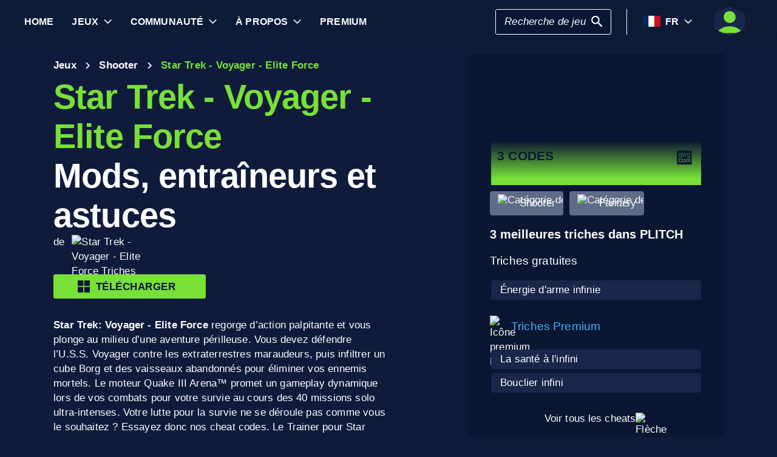

--- FILE ---
content_type: text/html; charset=utf-8
request_url: https://www.plitch.com/fr/games/star-trek-voyager-elite-force-3384
body_size: 43463
content:
<!DOCTYPE html>
<html lang="fr"><head><link rel="preconnect" href="https://cdn.plitch.com">
    <link rel="dns-prefetch" href="https://cdn.plitch.com"><script>
			window.dataLayer = window.dataLayer || [];
			function gtag() { dataLayer.push(arguments); }

			gtag('consent', 'default', {
				'ad_storage': 'denied',
				'analytics_storage': 'denied'
			});
        </script><meta charset="utf-8">
    <meta name="author" content="Plitch">
    <meta name="copyright" content="Copyright (c) 2019 - 2026 MegaDev GmbH" />
    <meta name="viewport" content="width=device-width, initial-scale=1.0">
    <meta http-equiv="X-UA-Compatible" content="ie=edge">
    <meta name="theme-color" content="#0B1632">

    <link rel="shortcut icon" type="image/x-icon" href="/images/icons/favicons/favicon.ico?v=wpOsaGuH0Eiz_FBX4QawYvi9Oh7EG_2INwFOz6uDDnk" />
    <link rel="icon" type="image/png" href="/images/icons/favicons/favicon-48x48.png?v=yemonJDLUJy0no3tyLRQ2ceCSHweds_j0iUjUhAxP20" sizes="48x48" />
    <link rel="icon" type="image/png" href="/images/icons/favicons/favicon-96x96.png?v=cL97JBBJkExlzzI5_WaT0XL8To54lbHldXos1yA2WCA" sizes="96x96" />
    <link rel="apple-touch-icon" sizes="180x180" href="/images/icons/favicons/apple-touch-icon.png?v=IDWyV2LFJMyIEVBWU-I4oG02DGuCxR7WzbsH3p6zNnY" />

    <meta name="google-site-verification" content="L9pwxGC-Uwh9SjMNaj_z2ZztJgUdlBS_W2aBcjSlDaY">

    <base href="/">
    <!--Blazor:{"type":"server","prerenderId":"a661131fa5404185a35b72a3afca1fbb","key":{"locationHash":"77D12F14A8105320B1AAED6AE7E689DA0EC4483270A645E84079EAA0FFDF550D:33","formattedComponentKey":""},"sequence":0,"descriptor":"CfDJ8BVb82NULqZGjf5i1JWPAZ3MMLnr7cjm4IzYfaATrSp0k1p89oFBC0a\u002BMaNu10e2ZVoMYKX5sBpoHNgcnHQz9Fx1rdiI62mEjNlO185wYrHK7n84L\u002BgJeAuHpWEFWwv6W\u002BvEI1RlejtOe9IWTNVdRvTCutBUhBE5TCaB/oqFeBJvO98quXJotw9V1uRJbdUPrcqUzhj3WN8q6w8WBvMK4kqBxnke10ZVFa8e0A2pRXjQeeES5qTGci/9mTZVV4J\u002ByizcPlJe086W7x8efjVvMWWlvYQmX0gRNddRGSf2OEfL4l9VwYHDKKtZ5kArvcz4/HHWqlWMy6DTS/7seOlFqKvMJGz4BBuFlgwJkDm5fLk1Hfzn0tQ58q3Gu2N2cUalUqxlLibIhzIqLDPzrItdgYiMJcAx3nNYagDILO4h\u002BHq/fBjgCm3ZZLChjGgbHEvQNi2MvzdmPZ5rdfmkxpS0qSVKuJK7rqxlUJOZ5K7bwX5so/Gf58mLbWGq8SP0FK3qW9kRYcgKW3iz8FMGPDSLRsUJKHwjuhEX2\u002B6vrHlRx12Lgz5fu\u002BPfcuZ2dBpTI\u002B4sJg4RA\u002BhL9sehZPGDVCbXB9o="}--><title>Star Trek - Voyager - Elite Force &#x1405; 3  Mods, Codes de Triche &amp; Cheat Codes | PLITCH</title><meta name="description" content="Star Trek - Voyager - Elite Force PC Trainer: &#x1F3C6; 3 Codes de triche (gratuits et premium) &#x2713; s&#xFB;rs, faciles &#xE0; utiliser et conformes &#xE0; la confidentialit&#xE9; &#x2713; par les joueurs pour les joueurs &#x279C; Plitcher maintenant !" b-2komjazvwc />

    <meta property="og:title" content="Star Trek - Voyager - Elite Force &#x1405; 3  Mods, Codes de Triche &amp; Cheat Codes | PLITCH" b-2komjazvwc />
    <meta property="og:type" content="website" b-2komjazvwc>
    <meta property="og:description" content="Star Trek - Voyager - Elite Force PC Trainer: &#x1F3C6; 3 Codes de triche (gratuits et premium) &#x2713; s&#xFB;rs, faciles &#xE0; utiliser et conformes &#xE0; la confidentialit&#xE9; &#x2713; par les joueurs pour les joueurs &#x279C; Plitcher maintenant !" b-2komjazvwc />
    <meta property="og:site_name" content="PLITCH" b-2komjazvwc />
    <meta property="og:locale" content="fr" b-2komjazvwc />
    <meta property="og:url" content="https://www.plitch.com/fr/games/star-trek-voyager-elite-force-3384" b-2komjazvwc />
    <meta property="og:image" content="https://cdn.plitch.com/misc/og_image.webp?v=1" b-2komjazvwc />

    <meta name="twitter:card" content="summary_large_image" b-2komjazvwc>
    <meta name="twitter:site" content="PLITCH" b-2komjazvwc />
    <meta name="twitter:title" content="Star Trek - Voyager - Elite Force &#x1405; 3  Mods, Codes de Triche &amp; Cheat Codes | PLITCH" b-2komjazvwc />
    <meta name="twitter:creator" content="PLITCH" b-2komjazvwc />


    <link rel="canonical" href="https://www.plitch.com/fr/games/star-trek-voyager-elite-force-3384" b-2komjazvwc /><link rel="alternate" hreflang="x-default" href="https://www.plitch.com/en/games/star-trek-voyager-elite-force-3384" b-2komjazvwc /><link rel="alternate" hreflang="en" href="https://www.plitch.com/en/games/star-trek-voyager-elite-force-3384" b-2komjazvwc /><link rel="alternate" hreflang="de" href="https://www.plitch.com/de/games/star-trek-voyager-elite-force-3384" b-2komjazvwc /><link rel="alternate" hreflang="ro" href="https://www.plitch.com/ro/games/star-trek-voyager-elite-force-3384" b-2komjazvwc /><link rel="alternate" hreflang="pl" href="https://www.plitch.com/pl/games/star-trek-voyager-elite-force-3384" b-2komjazvwc /><link rel="alternate" hreflang="fr" href="https://www.plitch.com/fr/games/star-trek-voyager-elite-force-3384" b-2komjazvwc /><link rel="alternate" hreflang="es" href="https://www.plitch.com/es/games/star-trek-voyager-elite-force-3384" b-2komjazvwc /><link rel="alternate" hreflang="sk" href="https://www.plitch.com/sk/games/star-trek-voyager-elite-force-3384" b-2komjazvwc /><link rel="alternate" hreflang="tr" href="https://www.plitch.com/tr/games/star-trek-voyager-elite-force-3384" b-2komjazvwc /><link rel="alternate" hreflang="pt" href="https://www.plitch.com/pt/games/star-trek-voyager-elite-force-3384" b-2komjazvwc /><link rel="alternate" hreflang="ja" href="https://www.plitch.com/ja/games/star-trek-voyager-elite-force-3384" b-2komjazvwc /><link rel="alternate" hreflang="ko" href="https://www.plitch.com/ko/games/star-trek-voyager-elite-force-3384" b-2komjazvwc /><link rel="alternate" hreflang="zh" href="https://www.plitch.com/zh/games/star-trek-voyager-elite-force-3384" b-2komjazvwc /><link rel="alternate" hreflang="cs" href="https://www.plitch.com/cs/games/star-trek-voyager-elite-force-3384" b-2komjazvwc /><script type="application/ld&#x2B;json" suppress-error="BL9992" b-2komjazvwc>
        {
        "@context": "https://schema.org",
        "@type": "BreadcrumbList",
        "itemListElement": [
        {
        "@type": "ListItem",
        "position": 1,
        "name": "Home",
        "item": "https://www.plitch.com/fr"
        },
        {
        "@type": "ListItem",
        "position": 2,
        "name": "Jeux",
        "item": "https://www.plitch.com/fr/games"
        },
        {
        "@type": "ListItem",
        "position": 3,
        "name": "Star Trek - Voyager - Elite Force"
        }]
        }
    </script><script type="application/ld&#x2B;json" suppress-error="BL9992" b-2komjazvwc>
            {
            "@context": "https://schema.org",
            "@type": "SoftwareApplication",
            "name": "PLITCH",
            "operatingSystem": "WINDOWS",
            "applicationCategory": "GameApplication",
            "aggregateRating": {
            "@type": "AggregateRating",
            "ratingValue": "4.6",
            "ratingCount": "5718",
            "id": "https://www.trustpilot.com/review/www.plitch.com"
            },
            "offers": {
            "@type": "Offer",
            "price": "0"
            }
            }
        </script><script type="text/javascript" src="//widget.trustpilot.com/bootstrap/v5/tp.widget.bootstrap.min.js" async b-2komjazvwc></script><!--Blazor:{"prerenderId":"a661131fa5404185a35b72a3afca1fbb"}-->

    <link href="css/main.css?v=j3r4JG1CRbJfz_0aRq-crw91K9QOzpiZI6XLYvsuIAU" rel="stylesheet" />
    <link href="plitch.website.styles.css?v=UTljVSj1R0JTZcuFtwl_3tF6CCxWv3Bif2eHjHtSLB0" rel="stylesheet" />
    <link href="_content/mudblazor/mudblazor.min.css?v=rn8eNl-9uB529WfApYjM5fW3PddfCejXYcvfIgZsvkk" rel="stylesheet" />

    <link href="css/mud-styles.min.css?v=pCpvI9tywJMP5eCHyG2BRO9l9HCkFGyDDsZ7dCUtuv4" rel="stylesheet" />
    <link href="css/base-components.min.css?v=jkJ2YL5rxcQ5yFUQBcSxuoYro7W5GuzrmiT95ff-ckA" rel="stylesheet" />
    <link href="css/overlays.min.css?v=zwSDcj0BbU-AM0lWbGcjz04Sh3ZuYyX8altwIebUoxk" rel="stylesheet" />

    <link href="css/quill-styles.min.css?v=3zxYeWn5FR0ANWR1mdhLi6xG7PIinwYEWit-Ss3pCHc" rel="stylesheet" />
    <link href="/css/quill.snow.css?v=EqbdbGtZL8ZKaIVxP9JTTtgOFA1sF3Q6d8wWgzL0kvY" rel="stylesheet" />
    <link href="/css/quill.bubble.css?v=6Olm-75ISNq_PCt-LImaeGWf70_3QkINqP44zVwhkjg" rel="stylesheet" />
    <link href="/css/quill-emoji.css?v=nC4rEc9o6xNp9dFh-MVuqMJvYcMGjiArSSwDjSqRTw8" rel="stylesheet" />

    <link href="_content/cropper.blazor/cropper.min.css?v=5_Swo19FpDAT2U7T6341mK0LvufKfNaUuhUaQyzTi_Q" rel="stylesheet" />

    <script src="/js/image-support.js?v=aoUWWLudK1iqKhMVNYwwzor8Pw-aIgwZdPZ4QG21mEU" defer></script>
    <script src="/js/main.js?v=WYnakEdVShdIJvGLvuIvvrXRztqtfN2HOY5OLet28f0" defer></script>
    <script src="_content/cropper.blazor/cropper.min.js?v=37WATENMREPRbxnVMQw_C0E30DO_Ziczm0XRuGjkjt8" defer></script>

    <script type="module" src="/js/friendly-captcha.js?v=6wTLsz8A5sB6hGLqu2sIOoAVx8mR9uHDV0RHqRhj3_w" defer></script>
    <script src="/js/friendly-captcha.compat.js?v=SIvLki5NhT5L-A9nNq-plcSgyUsy-wJJXZHvF9D_moU" defer></script><script type="application/ld&#x2B;json">
		{
			"@context": "https://schema.org",
			"@type": "Organization",
			"name": "PLITCH",
			"url": "https://www.plitch.com",
			"logo": "https://cdn.plitch.com/misc/og_image.webp",
			"sameAs": [
		"https://www.plitch.com/en","https://www.plitch.com/de","https://www.plitch.com/ro","https://www.plitch.com/pl","https://www.plitch.com/fr","https://www.plitch.com/es","https://www.plitch.com/sk","https://www.plitch.com/tr","https://www.plitch.com/pt","https://www.plitch.com/ja","https://www.plitch.com/ko","https://www.plitch.com/zh","https://www.plitch.com/cs",
				"https://www.megadev.com/",
				"https://www.youtube.com/hashtag/plitch",
				"https://www.instagram.com/plitch_app/",
				"https://www.tiktok.com/@plitch_app",
				"https://de.linkedin.com/company/megadev-gmbh"
			],
			"knowsLanguage": [ {"@type": "Language","name": "English","alternateName": "en"},{"@type": "Language","name": "German","alternateName": "de"},{"@type": "Language","name": "Romanian","alternateName": "ro"},{"@type": "Language","name": "Polish","alternateName": "pl"},{"@type": "Language","name": "French","alternateName": "fr"},{"@type": "Language","name": "Spanish","alternateName": "es"},{"@type": "Language","name": "Slovak","alternateName": "sk"},{"@type": "Language","name": "Turkish","alternateName": "tr"},{"@type": "Language","name": "Portuguese","alternateName": "pt"},{"@type": "Language","name": "Japanese","alternateName": "ja"},{"@type": "Language","name": "Korean","alternateName": "ko"},{"@type": "Language","name": "Chinese","alternateName": "zh"},{"@type": "Language","name": "Czech","alternateName": "cs"} ]
		}
    </script></head>
<body><!--Blazor:{"type":"server","prerenderId":"aa39a2e368b2418bbba08ff0b6a5ea42","key":{"locationHash":"9FC7D2093E76BCDC6CF1230118EA122B90CE3DF470ECBB7C5227893DF61010E5:130","formattedComponentKey":""},"sequence":1,"descriptor":"CfDJ8BVb82NULqZGjf5i1JWPAZ1IrsTRCGjYE6X0UQqWMTjI\u002BCRrUk\u002BhxnwVQmTQMB9lx39LSSNCIXTiMRSVE\u002ByZ71Iq4Mw9FO5CZoDEAii\u002BDcP7NqYQI2Z2fZJTFfhdd8gkiz9riUsZt2StnOus4Dq09t3b12yywfbLg8Y\u002B/dTNfYlhKKVWXP4frRxQK3K0OHRQlMwQg\u002BtWRvIIpqGVGVkn0MZPFqWy9eJdqNzjG70vwi8bCckkmuRcEcgIDZMKVFK3B1kVCty2HLBvYnX2z2pvIW4va3UtYNnnbyX94ht1/9ypKAe3tYglOzo0bStSyg7\u002BzJNi5X7x5phraOq/G9tucR82BWKoJkvFLVrIkoGkgGuqVJSHLRHXR87bMrnw09Edf5sjBcVscgilTg47kVJrWC58cVMSRytvOxJq\u002BSaAUzynFrmAsVqcPI8/zDsiuaizuVl0YCjig4HSgNoBdQT/ADbMkj7no6zhYgJs0f472p0nqeZfUPjBelmUjwugOBtD7GEZLIFbq6drFDlFEjBXuyY="}--><style>
::-webkit-scrollbar {width: 8px;height: 8px;z-index: 1;}
::-webkit-scrollbar-track {background: transparent;}
::-webkit-scrollbar-thumb {background: #c4c4c4;border-radius: 1px;}
::-webkit-scrollbar-thumb:hover {background: #a6a6a6;}
html, body * {scrollbar-color: #c4c4c4 transparent;scrollbar-width: thin;}
</style>
<style>
    .mud-chart-serie:hover {
        filter: url(#lighten);
    }
</style>

<style>
:root{
--mud-palette-black: rgba(39,44,52,1);
--mud-palette-white: rgba(255,255,255,1);
--mud-palette-primary: rgba(120,224,55,1);
--mud-palette-primary-rgb: 120,224,55;
--mud-palette-primary-text: rgba(255,255,255,1);
--mud-palette-primary-darken: rgb(102,212,33);
--mud-palette-primary-lighten: rgb(142,229,87);
--mud-palette-primary-hover: rgba(120,224,55,0.058823529411764705);
--mud-palette-secondary: rgba(65,178,248,1);
--mud-palette-secondary-rgb: 65,178,248;
--mud-palette-secondary-text: rgba(255,255,255,1);
--mud-palette-secondary-darken: rgb(29,163,247);
--mud-palette-secondary-lighten: rgb(98,191,249);
--mud-palette-secondary-hover: rgba(65,178,248,0.058823529411764705);
--mud-palette-tertiary: rgba(11,22,50,1);
--mud-palette-tertiary-rgb: 11,22,50;
--mud-palette-tertiary-text: rgba(255,255,255,1);
--mud-palette-tertiary-darken: rgb(4,7,17);
--mud-palette-tertiary-lighten: rgb(18,37,84);
--mud-palette-tertiary-hover: rgba(11,22,50,0.058823529411764705);
--mud-palette-info: rgba(33,150,243,1);
--mud-palette-info-rgb: 33,150,243;
--mud-palette-info-text: rgba(255,255,255,1);
--mud-palette-info-darken: rgb(12,128,223);
--mud-palette-info-lighten: rgb(71,167,245);
--mud-palette-info-hover: rgba(33,150,243,0.058823529411764705);
--mud-palette-success: rgba(120,224,55,1);
--mud-palette-success-rgb: 120,224,55;
--mud-palette-success-text: rgba(255,255,255,1);
--mud-palette-success-darken: rgb(102,212,33);
--mud-palette-success-lighten: rgb(142,229,87);
--mud-palette-success-hover: rgba(120,224,55,0.058823529411764705);
--mud-palette-warning: rgba(208,176,45,1);
--mud-palette-warning-rgb: 208,176,45;
--mud-palette-warning-text: rgba(255,255,255,1);
--mud-palette-warning-darken: rgb(176,148,39);
--mud-palette-warning-lighten: rgb(216,187,75);
--mud-palette-warning-hover: rgba(208,176,45,0.058823529411764705);
--mud-palette-error: rgba(231,81,81,1);
--mud-palette-error-rgb: 231,81,81;
--mud-palette-error-text: rgba(255,255,255,1);
--mud-palette-error-darken: rgb(227,49,49);
--mud-palette-error-lighten: rgb(235,111,111);
--mud-palette-error-hover: rgba(231,81,81,0.058823529411764705);
--mud-palette-dark: rgba(66,66,66,1);
--mud-palette-dark-rgb: 66,66,66;
--mud-palette-dark-text: rgba(255,255,255,1);
--mud-palette-dark-darken: rgb(46,46,46);
--mud-palette-dark-lighten: rgb(87,87,87);
--mud-palette-dark-hover: rgba(66,66,66,0.058823529411764705);
--mud-palette-text-primary: rgba(255,255,255,1);
--mud-palette-text-secondary: rgba(255,255,255,1);
--mud-palette-text-disabled: rgba(0,0,0,0.3764705882352941);
--mud-palette-action-default: rgba(255,255,255,1);
--mud-palette-action-default-hover: rgba(255,255,255,0.058823529411764705);
--mud-palette-action-disabled: rgba(11,22,50,1);
--mud-palette-action-disabled-background: rgba(95,107,135,1);
--mud-palette-surface: rgba(16,27,59,1);
--mud-palette-background: rgba(16,27,59,1);
--mud-palette-background-grey: rgba(245,245,245,1);
--mud-palette-drawer-background: rgba(16,27,59,1);
--mud-palette-drawer-text: rgba(255,255,255,1);
--mud-palette-drawer-icon: rgba(97,97,97,1);
--mud-palette-appbar-background: rgba(89,74,226,1);
--mud-palette-appbar-text: rgba(255,255,255,1);
--mud-palette-lines-default: rgba(0,0,0,0.11764705882352941);
--mud-palette-lines-inputs: rgba(16,27,59,1);
--mud-palette-table-lines: rgba(224,224,224,1);
--mud-palette-table-striped: rgba(0,0,0,0.0196078431372549);
--mud-palette-table-hover: rgba(0,0,0,0.0392156862745098);
--mud-palette-divider: rgba(48,71,119,1);
--mud-palette-divider-light: rgba(0,0,0,0.8);
--mud-palette-chip-default: rgba(0,0,0,0.0784313725490196);
--mud-palette-chip-default-hover: rgba(0,0,0,0.11764705882352941);
--mud-palette-grey-default: #9E9E9E;
--mud-palette-grey-light: #BDBDBD;
--mud-palette-grey-lighter: #E0E0E0;
--mud-palette-grey-dark: #757575;
--mud-palette-grey-darker: #616161;
--mud-palette-overlay-dark: rgba(11, 22, 50, 0.8);
--mud-palette-overlay-light: rgba(255,255,255,0.4980392156862745);
--mud-elevation-0: none;
--mud-elevation-1: 0px 2px 1px -1px rgba(0,0,0,0.2),0px 1px 1px 0px rgba(0,0,0,0.14),0px 1px 3px 0px rgba(0,0,0,0.12);
--mud-elevation-2: 0px 3px 1px -2px rgba(0,0,0,0.2),0px 2px 2px 0px rgba(0,0,0,0.14),0px 1px 5px 0px rgba(0,0,0,0.12);
--mud-elevation-3: 0px 3px 3px -2px rgba(0,0,0,0.2),0px 3px 4px 0px rgba(0,0,0,0.14),0px 1px 8px 0px rgba(0,0,0,0.12);
--mud-elevation-4: 0px 2px 4px -1px rgba(0,0,0,0.2),0px 4px 5px 0px rgba(0,0,0,0.14),0px 1px 10px 0px rgba(0,0,0,0.12);
--mud-elevation-5: 0px 3px 5px -1px rgba(0,0,0,0.2),0px 5px 8px 0px rgba(0,0,0,0.14),0px 1px 14px 0px rgba(0,0,0,0.12);
--mud-elevation-6: 0px 3px 5px -1px rgba(0,0,0,0.2),0px 6px 10px 0px rgba(0,0,0,0.14),0px 1px 18px 0px rgba(0,0,0,0.12);
--mud-elevation-7: 0px 4px 5px -2px rgba(0,0,0,0.2),0px 7px 10px 1px rgba(0,0,0,0.14),0px 2px 16px 1px rgba(0,0,0,0.12);
--mud-elevation-8: 0px 5px 5px -3px rgba(0,0,0,0.2),0px 8px 10px 1px rgba(0,0,0,0.14),0px 3px 14px 2px rgba(0,0,0,0.12);
--mud-elevation-9: 0px 5px 6px -3px rgba(0,0,0,0.2),0px 9px 12px 1px rgba(0,0,0,0.14),0px 3px 16px 2px rgba(0,0,0,0.12);
--mud-elevation-10: 0px 6px 6px -3px rgba(0,0,0,0.2),0px 10px 14px 1px rgba(0,0,0,0.14),0px 4px 18px 3px rgba(0,0,0,0.12);
--mud-elevation-11: 0px 6px 7px -4px rgba(0,0,0,0.2),0px 11px 15px 1px rgba(0,0,0,0.14),0px 4px 20px 3px rgba(0,0,0,0.12);
--mud-elevation-12: 0px 7px 8px -4px rgba(0,0,0,0.2),0px 12px 17px 2px rgba(0,0,0,0.14),0px 5px 22px 4px rgba(0,0,0,0.12);
--mud-elevation-13: 0px 7px 8px -4px rgba(0,0,0,0.2),0px 13px 19px 2px rgba(0,0,0,0.14),0px 5px 24px 4px rgba(0,0,0,0.12);
--mud-elevation-14: 0px 7px 9px -4px rgba(0,0,0,0.2),0px 14px 21px 2px rgba(0,0,0,0.14),0px 5px 26px 4px rgba(0,0,0,0.12);
--mud-elevation-15: 0px 8px 9px -5px rgba(0,0,0,0.2),0px 15px 22px 2px rgba(0,0,0,0.14),0px 6px 28px 5px rgba(0,0,0,0.12);
--mud-elevation-16: 0px 8px 10px -5px rgba(0,0,0,0.2),0px 16px 24px 2px rgba(0,0,0,0.14),0px 6px 30px 5px rgba(0,0,0,0.12);
--mud-elevation-17: 0px 8px 11px -5px rgba(0,0,0,0.2),0px 17px 26px 2px rgba(0,0,0,0.14),0px 6px 32px 5px rgba(0,0,0,0.12);
--mud-elevation-18: 0px 9px 11px -5px rgba(0,0,0,0.2),0px 18px 28px 2px rgba(0,0,0,0.14),0px 7px 34px 6px rgba(0,0,0,0.12);
--mud-elevation-19: 0px 9px 12px -6px rgba(0,0,0,0.2),0px 19px 29px 2px rgba(0,0,0,0.14),0px 7px 36px 6px rgba(0,0,0,0.12);
--mud-elevation-20: 0px 10px 13px -6px rgba(0,0,0,0.2),0px 20px 31px 3px rgba(0,0,0,0.14),0px 8px 38px 7px rgba(0,0,0,0.12);
--mud-elevation-21: 0px 10px 13px -6px rgba(0,0,0,0.2),0px 21px 33px 3px rgba(0,0,0,0.14),0px 8px 40px 7px rgba(0,0,0,0.12);
--mud-elevation-22: 0px 10px 14px -6px rgba(0,0,0,0.2),0px 22px 35px 3px rgba(0,0,0,0.14),0px 8px 42px 7px rgba(0,0,0,0.12);
--mud-elevation-23: 0px 11px 14px -7px rgba(0,0,0,0.2),0px 23px 36px 3px rgba(0,0,0,0.14),0px 9px 44px 8px rgba(0,0,0,0.12);
--mud-elevation-24: 0px 11px 15px -7px rgba(0,0,0,0.2),0px 24px 38px 3px rgba(0,0,0,0.14),0px 9px 46px 8px rgba(0,0,0,0.12);
--mud-elevation-25: 0 5px 5px -3px rgba(0,0,0,.06), 0 8px 10px 1px rgba(0,0,0,.042), 0 3px 14px 2px rgba(0,0,0,.036);
--mud-default-borderradius: 3px;
--mud-drawer-width-left: 240px;
--mud-drawer-width-right: 470px;
--mud-drawer-width-mini-left: 56px;
--mud-drawer-width-mini-right: 56px;
--mud-appbar-height: 64px;
--mud-typography-default-family: 'Arial';
--mud-typography-default-size: .875rem;
--mud-typography-default-weight: 400;
--mud-typography-default-lineheight: 1.43;
--mud-typography-default-letterspacing: .01071em;
--mud-typography-default-text-transform: none;
--mud-typography-h1-family: 'Arial';
--mud-typography-h1-size: 6rem;
--mud-typography-h1-weight: 700;
--mud-typography-h1-lineheight: 1.167;
--mud-typography-h1-letterspacing: -.01562em;
--mud-typography-h1-text-transform: none;
--mud-typography-h2-family: 'Arial';
--mud-typography-h2-size: 3.75rem;
--mud-typography-h2-weight: 700;
--mud-typography-h2-lineheight: 1.2;
--mud-typography-h2-letterspacing: -.00833em;
--mud-typography-h2-text-transform: none;
--mud-typography-h3-family: 'Arial';
--mud-typography-h3-size: 3rem;
--mud-typography-h3-weight: 400;
--mud-typography-h3-lineheight: 1.167;
--mud-typography-h3-letterspacing: 0;
--mud-typography-h3-text-transform: none;
--mud-typography-h4-family: 'Arial';
--mud-typography-h4-size: 2.125rem;
--mud-typography-h4-weight: 400;
--mud-typography-h4-lineheight: 1.235;
--mud-typography-h4-letterspacing: .00735em;
--mud-typography-h4-text-transform: none;
--mud-typography-h5-family: 'Arial';
--mud-typography-h5-size: 1.5rem;
--mud-typography-h5-weight: 400;
--mud-typography-h5-lineheight: 1.334;
--mud-typography-h5-letterspacing: 0;
--mud-typography-h5-text-transform: none;
--mud-typography-h6-family: 'Arial';
--mud-typography-h6-size: 1.25rem;
--mud-typography-h6-weight: 500;
--mud-typography-h6-lineheight: 1.6;
--mud-typography-h6-letterspacing: .0075em;
--mud-typography-h6-text-transform: none;
--mud-typography-subtitle1-family: 'Arial';
--mud-typography-subtitle1-size: 1rem;
--mud-typography-subtitle1-weight: 400;
--mud-typography-subtitle1-lineheight: 1.75;
--mud-typography-subtitle1-letterspacing: .00938em;
--mud-typography-subtitle1-text-transform: none;
--mud-typography-subtitle2-family: 'Arial';
--mud-typography-subtitle2-size: .875rem;
--mud-typography-subtitle2-weight: 500;
--mud-typography-subtitle2-lineheight: 1.57;
--mud-typography-subtitle2-letterspacing: .00714em;
--mud-typography-subtitle2-text-transform: none;
--mud-typography-body1-family: 'Arial';
--mud-typography-body1-size: 1rem;
--mud-typography-body1-weight: 400;
--mud-typography-body1-lineheight: 1.5;
--mud-typography-body1-letterspacing: .00938em;
--mud-typography-body1-text-transform: none;
--mud-typography-body2-family: 'Arial';
--mud-typography-body2-size: .875rem;
--mud-typography-body2-weight: 400;
--mud-typography-body2-lineheight: 1.43;
--mud-typography-body2-letterspacing: .01071em;
--mud-typography-body2-text-transform: none;
--mud-typography-button-family: 'Arial';
--mud-typography-button-size: .875rem;
--mud-typography-button-weight: 700;
--mud-typography-button-lineheight: 1.75;
--mud-typography-button-letterspacing: .02857em;
--mud-typography-button-text-transform: uppercase;
--mud-typography-caption-family: 'Arial';
--mud-typography-caption-size: .75rem;
--mud-typography-caption-weight: 400;
--mud-typography-caption-lineheight: 1.66;
--mud-typography-caption-letterspacing: .03333em;
--mud-typography-caption-text-transform: none;
--mud-typography-overline-family: 'Arial';
--mud-typography-overline-size: .75rem;
--mud-typography-overline-weight: 400;
--mud-typography-overline-lineheight: 2.66;
--mud-typography-overline-letterspacing: .08333em;
--mud-typography-overline-text-transform: none;
--mud-zindex-drawer: 1100;
--mud-zindex-appbar: 1300;
--mud-zindex-dialog: 1400;
--mud-zindex-popover: 1200;
--mud-zindex-snackbar: 1500;
--mud-zindex-tooltip: 1600;
}
</style>

<div class="mud-popover-provider"><div id="popovercontent-51a89016-9ce9-4d0b-910b-7990f7e21d9b" data-ticks="0" class="mud-popover mud-popover-top-center mud-popover-anchor-bottom-center mud-popover-overflow-flip-onopen mud-popover-relative-width mud-paper mud-elevation-8 overflow-y-auto" style="transition-duration:251ms;transition-delay:0ms;max-height:300px;"></div><div id="popovercontent-58ad43d6-e2f6-4bba-9606-421fd9e1042e" data-ticks="0" class="mud-popover mud-popover-top-center mud-popover-anchor-bottom-center mud-popover-overflow-flip-onopen mud-popover-relative-width mud-paper mud-elevation-8 overflow-y-auto" style="transition-duration:251ms;transition-delay:0ms;max-height:300px;"></div></div>

<div id="mud-snackbar-container" class="mud-snackbar-location-top-right"></div>


<div class="mud-layout" style=""><div class="blur"></div>
    <header class="head"><div id="mobile-fixer" b-luxda467eh><nav b-luxda467eh><ul class="header desktop" b-luxda467eh><li b-luxda467eh><a href="/fr"><span class=" mud-typography mud-typography-h6"><b b-luxda467eh>Home</b></span></a></li>
            <li b-luxda467eh><a href="/fr/game-explore" class="d-flex align-center"><span class=" mud-typography mud-typography-h6"><b b-luxda467eh>Jeux</b></span></a>
                <div class="toggle-games ml-2" tabindex="0" b-luxda467eh><div class="down-arrow" b-luxda467eh></div></div><div class=" flyout" b-luxda467eh><div class="flyout-games-menu  " b-dy5wvc25e6><div class="d-flex flex-row align-center flyout-games-menu__title-content" b-dy5wvc25e6><button type="button" class="mud-button-root mud-icon-button mud-ripple mud-ripple-icon mud-icon-button-size-small back-button" __internal_stopPropagation_onclick><span class="mud-icon-button-label"><svg class="mud-icon-root mud-svg-icon mud-icon-size-small" focusable="false" viewBox="0 0 24 24" aria-hidden="true"><path d="M0 0h24v24H0z" fill="none"/><path d="M11.67 3.87L9.9 2.1 0 12l9.9 9.9 1.77-1.77L3.54 12z"/></svg></span></button><div class="game-subheading" b-dy5wvc25e6><span class=" mud-typography mud-typography-h6" style="text-transform:capitalize;">Les meilleurs jeux</span></div></div>

    <div class="mud-list mud-list-padding flyout-games-menu__hidden game-list"><div class="item-content &#xD;&#xA;            plitch-games-menu-item &#xD;&#xA;              &#xD;&#xA;            " b-klxqqvjqc0><span class="item-content__arrow  mud-typography-body2" b-klxqqvjqc0><svg class="mud-icon-root mud-svg-icon mud-icon-size-medium" focusable="false" viewBox="0 0 24 24" aria-hidden="true"><svg version="1.1" id="Ebene_1" xmlns="http://www.w3.org/2000/svg" xmlns:xlink="http://www.w3.org/1999/xlink" x="0px" y="0px"
	 viewBox="0 0 192 192" xml:space="preserve">
<g>
	<polygon points="23.2,8.3 23.2,183.4 164.6,93.2 	"/>
	<path d="M18.5,192V0l155.1,93L18.5,192L18.5,192z M27.9,16.6v158.1l127.7-81.5C155.6,93.3,27.9,16.6,27.9,16.6z"/>
</g>
</svg>
</svg></span>
    <span class="item-content__title" b-klxqqvjqc0><a href="/fr/games/anno-117-pax-romana-385405050752864256" b-luxda467eh>Anno 117: Pax Romana</a></span></div><div class="item-content &#xD;&#xA;            plitch-games-menu-item &#xD;&#xA;              &#xD;&#xA;            " b-klxqqvjqc0><span class="item-content__arrow  mud-typography-body2" b-klxqqvjqc0><svg class="mud-icon-root mud-svg-icon mud-icon-size-medium" focusable="false" viewBox="0 0 24 24" aria-hidden="true"><svg version="1.1" id="Ebene_1" xmlns="http://www.w3.org/2000/svg" xmlns:xlink="http://www.w3.org/1999/xlink" x="0px" y="0px"
	 viewBox="0 0 192 192" xml:space="preserve">
<g>
	<polygon points="23.2,8.3 23.2,183.4 164.6,93.2 	"/>
	<path d="M18.5,192V0l155.1,93L18.5,192L18.5,192z M27.9,16.6v158.1l127.7-81.5C155.6,93.3,27.9,16.6,27.9,16.6z"/>
</g>
</svg>
</svg></span>
    <span class="item-content__title" b-klxqqvjqc0><a href="/fr/games/starrupture-433180845357142016" b-luxda467eh>StarRupture</a></span></div><div class="item-content &#xD;&#xA;            plitch-games-menu-item &#xD;&#xA;              &#xD;&#xA;            " b-klxqqvjqc0><span class="item-content__arrow  mud-typography-body2" b-klxqqvjqc0><svg class="mud-icon-root mud-svg-icon mud-icon-size-medium" focusable="false" viewBox="0 0 24 24" aria-hidden="true"><svg version="1.1" id="Ebene_1" xmlns="http://www.w3.org/2000/svg" xmlns:xlink="http://www.w3.org/1999/xlink" x="0px" y="0px"
	 viewBox="0 0 192 192" xml:space="preserve">
<g>
	<polygon points="23.2,8.3 23.2,183.4 164.6,93.2 	"/>
	<path d="M18.5,192V0l155.1,93L18.5,192L18.5,192z M27.9,16.6v158.1l127.7-81.5C155.6,93.3,27.9,16.6,27.9,16.6z"/>
</g>
</svg>
</svg></span>
    <span class="item-content__title" b-klxqqvjqc0><a href="/fr/games/quarantine-zone-the-last-check-349846623339417600" b-luxda467eh>Quarantine Zone: The Last Check</a></span></div><div class="item-content &#xD;&#xA;            plitch-games-menu-item &#xD;&#xA;              &#xD;&#xA;            " b-klxqqvjqc0><span class="item-content__arrow  mud-typography-body2" b-klxqqvjqc0><svg class="mud-icon-root mud-svg-icon mud-icon-size-medium" focusable="false" viewBox="0 0 24 24" aria-hidden="true"><svg version="1.1" id="Ebene_1" xmlns="http://www.w3.org/2000/svg" xmlns:xlink="http://www.w3.org/1999/xlink" x="0px" y="0px"
	 viewBox="0 0 192 192" xml:space="preserve">
<g>
	<polygon points="23.2,8.3 23.2,183.4 164.6,93.2 	"/>
	<path d="M18.5,192V0l155.1,93L18.5,192L18.5,192z M27.9,16.6v158.1l127.7-81.5C155.6,93.3,27.9,16.6,27.9,16.6z"/>
</g>
</svg>
</svg></span>
    <span class="item-content__title" b-klxqqvjqc0><a href="/fr/games/hogwarts-legacy-3910" b-luxda467eh>Hogwarts Legacy</a></span></div><div class="item-content &#xD;&#xA;            plitch-games-menu-item &#xD;&#xA;              &#xD;&#xA;            " b-klxqqvjqc0><span class="item-content__arrow  mud-typography-body2" b-klxqqvjqc0><svg class="mud-icon-root mud-svg-icon mud-icon-size-medium" focusable="false" viewBox="0 0 24 24" aria-hidden="true"><svg version="1.1" id="Ebene_1" xmlns="http://www.w3.org/2000/svg" xmlns:xlink="http://www.w3.org/1999/xlink" x="0px" y="0px"
	 viewBox="0 0 192 192" xml:space="preserve">
<g>
	<polygon points="23.2,8.3 23.2,183.4 164.6,93.2 	"/>
	<path d="M18.5,192V0l155.1,93L18.5,192L18.5,192z M27.9,16.6v158.1l127.7-81.5C155.6,93.3,27.9,16.6,27.9,16.6z"/>
</g>
</svg>
</svg></span>
    <span class="item-content__title" b-klxqqvjqc0><a href="/fr/games/thehunter-call-of-the-wild-1111" b-luxda467eh>theHunter: Call of the Wild</a></span></div><div class="item-content &#xD;&#xA;            plitch-games-menu-item &#xD;&#xA;              &#xD;&#xA;            " b-klxqqvjqc0><span class="item-content__arrow  mud-typography-body2" b-klxqqvjqc0><svg class="mud-icon-root mud-svg-icon mud-icon-size-medium" focusable="false" viewBox="0 0 24 24" aria-hidden="true"><svg version="1.1" id="Ebene_1" xmlns="http://www.w3.org/2000/svg" xmlns:xlink="http://www.w3.org/1999/xlink" x="0px" y="0px"
	 viewBox="0 0 192 192" xml:space="preserve">
<g>
	<polygon points="23.2,8.3 23.2,183.4 164.6,93.2 	"/>
	<path d="M18.5,192V0l155.1,93L18.5,192L18.5,192z M27.9,16.6v158.1l127.7-81.5C155.6,93.3,27.9,16.6,27.9,16.6z"/>
</g>
</svg>
</svg></span>
    <span class="item-content__title" b-klxqqvjqc0><a href="/fr/games/manor-lords-205307674139557888" b-luxda467eh>Manor Lords</a></span></div><div class="item-content &#xD;&#xA;            plitch-games-menu-item &#xD;&#xA;              &#xD;&#xA;            " b-klxqqvjqc0><span class="item-content__arrow  mud-typography-body2" b-klxqqvjqc0><svg class="mud-icon-root mud-svg-icon mud-icon-size-medium" focusable="false" viewBox="0 0 24 24" aria-hidden="true"><svg version="1.1" id="Ebene_1" xmlns="http://www.w3.org/2000/svg" xmlns:xlink="http://www.w3.org/1999/xlink" x="0px" y="0px"
	 viewBox="0 0 192 192" xml:space="preserve">
<g>
	<polygon points="23.2,8.3 23.2,183.4 164.6,93.2 	"/>
	<path d="M18.5,192V0l155.1,93L18.5,192L18.5,192z M27.9,16.6v158.1l127.7-81.5C155.6,93.3,27.9,16.6,27.9,16.6z"/>
</g>
</svg>
</svg></span>
    <span class="item-content__title" b-klxqqvjqc0><a href="/fr/games/fallout-shelter-969" b-luxda467eh>Fallout Shelter</a></span></div><div class="item-content &#xD;&#xA;            plitch-games-menu-item &#xD;&#xA;              &#xD;&#xA;            " b-klxqqvjqc0><span class="item-content__arrow  mud-typography-body2" b-klxqqvjqc0><svg class="mud-icon-root mud-svg-icon mud-icon-size-medium" focusable="false" viewBox="0 0 24 24" aria-hidden="true"><svg version="1.1" id="Ebene_1" xmlns="http://www.w3.org/2000/svg" xmlns:xlink="http://www.w3.org/1999/xlink" x="0px" y="0px"
	 viewBox="0 0 192 192" xml:space="preserve">
<g>
	<polygon points="23.2,8.3 23.2,183.4 164.6,93.2 	"/>
	<path d="M18.5,192V0l155.1,93L18.5,192L18.5,192z M27.9,16.6v158.1l127.7-81.5C155.6,93.3,27.9,16.6,27.9,16.6z"/>
</g>
</svg>
</svg></span>
    <span class="item-content__title" b-klxqqvjqc0><a href="/fr/games/icarus-3158" b-luxda467eh>ICARUS</a></span></div><div class="item-content &#xD;&#xA;            plitch-games-menu-item &#xD;&#xA;              &#xD;&#xA;            " b-klxqqvjqc0><span class="item-content__arrow  mud-typography-body2" b-klxqqvjqc0><svg class="mud-icon-root mud-svg-icon mud-icon-size-medium" focusable="false" viewBox="0 0 24 24" aria-hidden="true"><svg version="1.1" id="Ebene_1" xmlns="http://www.w3.org/2000/svg" xmlns:xlink="http://www.w3.org/1999/xlink" x="0px" y="0px"
	 viewBox="0 0 192 192" xml:space="preserve">
<g>
	<polygon points="23.2,8.3 23.2,183.4 164.6,93.2 	"/>
	<path d="M18.5,192V0l155.1,93L18.5,192L18.5,192z M27.9,16.6v158.1l127.7-81.5C155.6,93.3,27.9,16.6,27.9,16.6z"/>
</g>
</svg>
</svg></span>
    <span class="item-content__title" b-klxqqvjqc0><a href="/fr/games/kingdom-come-deliverance-ii-309246580261916672" b-luxda467eh>Kingdom Come: Deliverance II</a></span></div><div class="item-content &#xD;&#xA;            plitch-games-menu-item &#xD;&#xA;              &#xD;&#xA;            " b-klxqqvjqc0><span class="item-content__arrow  mud-typography-body2" b-klxqqvjqc0><svg class="mud-icon-root mud-svg-icon mud-icon-size-medium" focusable="false" viewBox="0 0 24 24" aria-hidden="true"><svg version="1.1" id="Ebene_1" xmlns="http://www.w3.org/2000/svg" xmlns:xlink="http://www.w3.org/1999/xlink" x="0px" y="0px"
	 viewBox="0 0 192 192" xml:space="preserve">
<g>
	<polygon points="23.2,8.3 23.2,183.4 164.6,93.2 	"/>
	<path d="M18.5,192V0l155.1,93L18.5,192L18.5,192z M27.9,16.6v158.1l127.7-81.5C155.6,93.3,27.9,16.6,27.9,16.6z"/>
</g>
</svg>
</svg></span>
    <span class="item-content__title" b-klxqqvjqc0><a href="/fr/games/cyberpunk-2077-2564" b-luxda467eh>Cyberpunk 2077</a></span></div><div class="mt-auto" b-luxda467eh><div class="item-content &#xD;&#xA;            plitch-games-menu-item &#xD;&#xA;              &#xD;&#xA;            item-content__gray" b-klxqqvjqc0><span class="item-content__arrow  mud-typography-body2" b-klxqqvjqc0><svg class="mud-icon-root mud-svg-icon mud-icon-size-medium" focusable="false" viewBox="0 0 24 24" aria-hidden="true"><svg version="1.1" id="Ebene_1" xmlns="http://www.w3.org/2000/svg" xmlns:xlink="http://www.w3.org/1999/xlink" x="0px" y="0px"
	 viewBox="0 0 192 192" xml:space="preserve">
<g>
	<polygon points="23.2,8.3 23.2,183.4 164.6,93.2 	"/>
	<path d="M18.5,192V0l155.1,93L18.5,192L18.5,192z M27.9,16.6v158.1l127.7-81.5C155.6,93.3,27.9,16.6,27.9,16.6z"/>
</g>
</svg>
</svg></span>
    <span class="item-content__title" b-klxqqvjqc0><a href=" /fr/games" class="view-all-link" b-luxda467eh>Voir tout</a></span></div></div></div></div>

                        <div class="flyout-games-menu  " b-dy5wvc25e6><div class="d-flex flex-row align-center flyout-games-menu__title-content" b-dy5wvc25e6><button type="button" class="mud-button-root mud-icon-button mud-ripple mud-ripple-icon mud-icon-button-size-small back-button" __internal_stopPropagation_onclick><span class="mud-icon-button-label"><svg class="mud-icon-root mud-svg-icon mud-icon-size-small" focusable="false" viewBox="0 0 24 24" aria-hidden="true"><path d="M0 0h24v24H0z" fill="none"/><path d="M11.67 3.87L9.9 2.1 0 12l9.9 9.9 1.77-1.77L3.54 12z"/></svg></span></button><div class="game-subheading" b-dy5wvc25e6><span class=" mud-typography mud-typography-h6" style="text-transform:capitalize;">Derniers jeux</span></div></div>

    <div class="mud-list mud-list-padding flyout-games-menu__hidden game-list"><div class="item-content &#xD;&#xA;            plitch-games-menu-item &#xD;&#xA;              &#xD;&#xA;            " b-klxqqvjqc0><span class="item-content__arrow  mud-typography-body2" b-klxqqvjqc0><svg class="mud-icon-root mud-svg-icon mud-icon-size-medium" focusable="false" viewBox="0 0 24 24" aria-hidden="true"><svg version="1.1" id="Ebene_1" xmlns="http://www.w3.org/2000/svg" xmlns:xlink="http://www.w3.org/1999/xlink" x="0px" y="0px"
	 viewBox="0 0 192 192" xml:space="preserve">
<g>
	<polygon points="23.2,8.3 23.2,183.4 164.6,93.2 	"/>
	<path d="M18.5,192V0l155.1,93L18.5,192L18.5,192z M27.9,16.6v158.1l127.7-81.5C155.6,93.3,27.9,16.6,27.9,16.6z"/>
</g>
</svg>
</svg></span>
    <span class="item-content__title" b-klxqqvjqc0><a href="/fr/games/a-i-l-a-415472291204567040" b-luxda467eh>A.I.L.A</a></span></div><div class="item-content &#xD;&#xA;            plitch-games-menu-item &#xD;&#xA;              &#xD;&#xA;            " b-klxqqvjqc0><span class="item-content__arrow  mud-typography-body2" b-klxqqvjqc0><svg class="mud-icon-root mud-svg-icon mud-icon-size-medium" focusable="false" viewBox="0 0 24 24" aria-hidden="true"><svg version="1.1" id="Ebene_1" xmlns="http://www.w3.org/2000/svg" xmlns:xlink="http://www.w3.org/1999/xlink" x="0px" y="0px"
	 viewBox="0 0 192 192" xml:space="preserve">
<g>
	<polygon points="23.2,8.3 23.2,183.4 164.6,93.2 	"/>
	<path d="M18.5,192V0l155.1,93L18.5,192L18.5,192z M27.9,16.6v158.1l127.7-81.5C155.6,93.3,27.9,16.6,27.9,16.6z"/>
</g>
</svg>
</svg></span>
    <span class="item-content__title" b-klxqqvjqc0><a href="/fr/games/pathologic-3-433530692933259264" b-luxda467eh>Pathologic 3</a></span></div><div class="item-content &#xD;&#xA;            plitch-games-menu-item &#xD;&#xA;              &#xD;&#xA;            " b-klxqqvjqc0><span class="item-content__arrow  mud-typography-body2" b-klxqqvjqc0><svg class="mud-icon-root mud-svg-icon mud-icon-size-medium" focusable="false" viewBox="0 0 24 24" aria-hidden="true"><svg version="1.1" id="Ebene_1" xmlns="http://www.w3.org/2000/svg" xmlns:xlink="http://www.w3.org/1999/xlink" x="0px" y="0px"
	 viewBox="0 0 192 192" xml:space="preserve">
<g>
	<polygon points="23.2,8.3 23.2,183.4 164.6,93.2 	"/>
	<path d="M18.5,192V0l155.1,93L18.5,192L18.5,192z M27.9,16.6v158.1l127.7-81.5C155.6,93.3,27.9,16.6,27.9,16.6z"/>
</g>
</svg>
</svg></span>
    <span class="item-content__title" b-klxqqvjqc0><a href="/fr/games/craftlings-433531672957554688" b-luxda467eh>Craftlings</a></span></div><div class="item-content &#xD;&#xA;            plitch-games-menu-item &#xD;&#xA;              &#xD;&#xA;            " b-klxqqvjqc0><span class="item-content__arrow  mud-typography-body2" b-klxqqvjqc0><svg class="mud-icon-root mud-svg-icon mud-icon-size-medium" focusable="false" viewBox="0 0 24 24" aria-hidden="true"><svg version="1.1" id="Ebene_1" xmlns="http://www.w3.org/2000/svg" xmlns:xlink="http://www.w3.org/1999/xlink" x="0px" y="0px"
	 viewBox="0 0 192 192" xml:space="preserve">
<g>
	<polygon points="23.2,8.3 23.2,183.4 164.6,93.2 	"/>
	<path d="M18.5,192V0l155.1,93L18.5,192L18.5,192z M27.9,16.6v158.1l127.7-81.5C155.6,93.3,27.9,16.6,27.9,16.6z"/>
</g>
</svg>
</svg></span>
    <span class="item-content__title" b-klxqqvjqc0><a href="/fr/games/demonschool-413282771243634688" b-luxda467eh>Demonschool</a></span></div><div class="item-content &#xD;&#xA;            plitch-games-menu-item &#xD;&#xA;              &#xD;&#xA;            " b-klxqqvjqc0><span class="item-content__arrow  mud-typography-body2" b-klxqqvjqc0><svg class="mud-icon-root mud-svg-icon mud-icon-size-medium" focusable="false" viewBox="0 0 24 24" aria-hidden="true"><svg version="1.1" id="Ebene_1" xmlns="http://www.w3.org/2000/svg" xmlns:xlink="http://www.w3.org/1999/xlink" x="0px" y="0px"
	 viewBox="0 0 192 192" xml:space="preserve">
<g>
	<polygon points="23.2,8.3 23.2,183.4 164.6,93.2 	"/>
	<path d="M18.5,192V0l155.1,93L18.5,192L18.5,192z M27.9,16.6v158.1l127.7-81.5C155.6,93.3,27.9,16.6,27.9,16.6z"/>
</g>
</svg>
</svg></span>
    <span class="item-content__title" b-klxqqvjqc0><a href="/fr/games/monsters-are-coming-rock-road-433531435853549568" b-luxda467eh>Monsters are Coming! Rock &amp; Road</a></span></div><div class="item-content &#xD;&#xA;            plitch-games-menu-item &#xD;&#xA;              &#xD;&#xA;            " b-klxqqvjqc0><span class="item-content__arrow  mud-typography-body2" b-klxqqvjqc0><svg class="mud-icon-root mud-svg-icon mud-icon-size-medium" focusable="false" viewBox="0 0 24 24" aria-hidden="true"><svg version="1.1" id="Ebene_1" xmlns="http://www.w3.org/2000/svg" xmlns:xlink="http://www.w3.org/1999/xlink" x="0px" y="0px"
	 viewBox="0 0 192 192" xml:space="preserve">
<g>
	<polygon points="23.2,8.3 23.2,183.4 164.6,93.2 	"/>
	<path d="M18.5,192V0l155.1,93L18.5,192L18.5,192z M27.9,16.6v158.1l127.7-81.5C155.6,93.3,27.9,16.6,27.9,16.6z"/>
</g>
</svg>
</svg></span>
    <span class="item-content__title" b-klxqqvjqc0><a href="/fr/games/raiders-of-blackveil-435348921687216128" b-luxda467eh>Raiders of Blackveil</a></span></div><div class="item-content &#xD;&#xA;            plitch-games-menu-item &#xD;&#xA;              &#xD;&#xA;            " b-klxqqvjqc0><span class="item-content__arrow  mud-typography-body2" b-klxqqvjqc0><svg class="mud-icon-root mud-svg-icon mud-icon-size-medium" focusable="false" viewBox="0 0 24 24" aria-hidden="true"><svg version="1.1" id="Ebene_1" xmlns="http://www.w3.org/2000/svg" xmlns:xlink="http://www.w3.org/1999/xlink" x="0px" y="0px"
	 viewBox="0 0 192 192" xml:space="preserve">
<g>
	<polygon points="23.2,8.3 23.2,183.4 164.6,93.2 	"/>
	<path d="M18.5,192V0l155.1,93L18.5,192L18.5,192z M27.9,16.6v158.1l127.7-81.5C155.6,93.3,27.9,16.6,27.9,16.6z"/>
</g>
</svg>
</svg></span>
    <span class="item-content__title" b-klxqqvjqc0><a href="/fr/games/routine-418365628932689920" b-luxda467eh>ROUTINE</a></span></div><div class="item-content &#xD;&#xA;            plitch-games-menu-item &#xD;&#xA;              &#xD;&#xA;            " b-klxqqvjqc0><span class="item-content__arrow  mud-typography-body2" b-klxqqvjqc0><svg class="mud-icon-root mud-svg-icon mud-icon-size-medium" focusable="false" viewBox="0 0 24 24" aria-hidden="true"><svg version="1.1" id="Ebene_1" xmlns="http://www.w3.org/2000/svg" xmlns:xlink="http://www.w3.org/1999/xlink" x="0px" y="0px"
	 viewBox="0 0 192 192" xml:space="preserve">
<g>
	<polygon points="23.2,8.3 23.2,183.4 164.6,93.2 	"/>
	<path d="M18.5,192V0l155.1,93L18.5,192L18.5,192z M27.9,16.6v158.1l127.7-81.5C155.6,93.3,27.9,16.6,27.9,16.6z"/>
</g>
</svg>
</svg></span>
    <span class="item-content__title" b-klxqqvjqc0><a href="/fr/games/alchemy-factory-433530899108466688" b-luxda467eh>Alchemy Factory</a></span></div><div class="item-content &#xD;&#xA;            plitch-games-menu-item &#xD;&#xA;              &#xD;&#xA;            " b-klxqqvjqc0><span class="item-content__arrow  mud-typography-body2" b-klxqqvjqc0><svg class="mud-icon-root mud-svg-icon mud-icon-size-medium" focusable="false" viewBox="0 0 24 24" aria-hidden="true"><svg version="1.1" id="Ebene_1" xmlns="http://www.w3.org/2000/svg" xmlns:xlink="http://www.w3.org/1999/xlink" x="0px" y="0px"
	 viewBox="0 0 192 192" xml:space="preserve">
<g>
	<polygon points="23.2,8.3 23.2,183.4 164.6,93.2 	"/>
	<path d="M18.5,192V0l155.1,93L18.5,192L18.5,192z M27.9,16.6v158.1l127.7-81.5C155.6,93.3,27.9,16.6,27.9,16.6z"/>
</g>
</svg>
</svg></span>
    <span class="item-content__title" b-klxqqvjqc0><a href="/fr/games/he-is-coming-408209326189318144" b-luxda467eh>He is Coming</a></span></div><div class="item-content &#xD;&#xA;            plitch-games-menu-item &#xD;&#xA;              &#xD;&#xA;            " b-klxqqvjqc0><span class="item-content__arrow  mud-typography-body2" b-klxqqvjqc0><svg class="mud-icon-root mud-svg-icon mud-icon-size-medium" focusable="false" viewBox="0 0 24 24" aria-hidden="true"><svg version="1.1" id="Ebene_1" xmlns="http://www.w3.org/2000/svg" xmlns:xlink="http://www.w3.org/1999/xlink" x="0px" y="0px"
	 viewBox="0 0 192 192" xml:space="preserve">
<g>
	<polygon points="23.2,8.3 23.2,183.4 164.6,93.2 	"/>
	<path d="M18.5,192V0l155.1,93L18.5,192L18.5,192z M27.9,16.6v158.1l127.7-81.5C155.6,93.3,27.9,16.6,27.9,16.6z"/>
</g>
</svg>
</svg></span>
    <span class="item-content__title" b-klxqqvjqc0><a href="/fr/games/outbreak-island-405669711360299008" b-luxda467eh>Outbreak Island</a></span></div><div class="mt-auto" b-luxda467eh><div class="item-content &#xD;&#xA;            plitch-games-menu-item &#xD;&#xA;              &#xD;&#xA;            item-content__gray" b-klxqqvjqc0><span class="item-content__arrow  mud-typography-body2" b-klxqqvjqc0><svg class="mud-icon-root mud-svg-icon mud-icon-size-medium" focusable="false" viewBox="0 0 24 24" aria-hidden="true"><svg version="1.1" id="Ebene_1" xmlns="http://www.w3.org/2000/svg" xmlns:xlink="http://www.w3.org/1999/xlink" x="0px" y="0px"
	 viewBox="0 0 192 192" xml:space="preserve">
<g>
	<polygon points="23.2,8.3 23.2,183.4 164.6,93.2 	"/>
	<path d="M18.5,192V0l155.1,93L18.5,192L18.5,192z M27.9,16.6v158.1l127.7-81.5C155.6,93.3,27.9,16.6,27.9,16.6z"/>
</g>
</svg>
</svg></span>
    <span class="item-content__title" b-klxqqvjqc0><a href="/fr/latestgames" class="view-all-link" b-luxda467eh>Voir tout</a></span></div></div></div></div>

                        <div class="flyout-games-menu  " b-dy5wvc25e6><div class="d-flex flex-row align-center flyout-games-menu__title-content" b-dy5wvc25e6><button type="button" class="mud-button-root mud-icon-button mud-ripple mud-ripple-icon mud-icon-button-size-small back-button" __internal_stopPropagation_onclick><span class="mud-icon-button-label"><svg class="mud-icon-root mud-svg-icon mud-icon-size-small" focusable="false" viewBox="0 0 24 24" aria-hidden="true"><path d="M0 0h24v24H0z" fill="none"/><path d="M11.67 3.87L9.9 2.1 0 12l9.9 9.9 1.77-1.77L3.54 12z"/></svg></span></button><div class="game-subheading" b-dy5wvc25e6><span class=" mud-typography mud-typography-h6" style="text-transform:capitalize;">Cat&#xE9;gorie de jeu</span></div></div>

    <div class="mud-list mud-list-padding flyout-games-menu__hidden game-list"><div tabindex="-1" class="mud-list-item mud-list-item-gutters game-category-container plitch-games-menu-item" __internal_stopPropagation_onclick><div class="mud-list-item-text "><p class="mud-typography mud-typography-body1"><div class="mud-grid mud-grid-spacing-xs-3 justify-start" style="width: 350px"><div class="mud-grid-item mud-grid-item-xs-6" style="padding: 0px 0px 0px 10px; margin-top: 10px;"><div class="item-content &#xD;&#xA;             &#xD;&#xA;              &#xD;&#xA;            " b-klxqqvjqc0><span class="item-content__arrow  mud-typography-body2" b-klxqqvjqc0><svg class="mud-icon-root mud-svg-icon mud-icon-size-medium" focusable="false" viewBox="0 0 24 24" aria-hidden="true"><svg version="1.1" id="Ebene_1" xmlns="http://www.w3.org/2000/svg" xmlns:xlink="http://www.w3.org/1999/xlink" x="0px" y="0px"
	 viewBox="0 0 192 192" xml:space="preserve">
<g>
	<polygon points="23.2,8.3 23.2,183.4 164.6,93.2 	"/>
	<path d="M18.5,192V0l155.1,93L18.5,192L18.5,192z M27.9,16.6v158.1l127.7-81.5C155.6,93.3,27.9,16.6,27.9,16.6z"/>
</g>
</svg>
</svg></span>
    <span class="item-content__title" b-klxqqvjqc0><a href="/fr/game-category/action-18" b-luxda467eh>Action</a></span></div></div><div class="mud-grid-item mud-grid-item-xs-6" style="padding: 0px 0px 0px 10px; margin-top: 10px;"><div class="item-content &#xD;&#xA;             &#xD;&#xA;              &#xD;&#xA;            " b-klxqqvjqc0><span class="item-content__arrow  mud-typography-body2" b-klxqqvjqc0><svg class="mud-icon-root mud-svg-icon mud-icon-size-medium" focusable="false" viewBox="0 0 24 24" aria-hidden="true"><svg version="1.1" id="Ebene_1" xmlns="http://www.w3.org/2000/svg" xmlns:xlink="http://www.w3.org/1999/xlink" x="0px" y="0px"
	 viewBox="0 0 192 192" xml:space="preserve">
<g>
	<polygon points="23.2,8.3 23.2,183.4 164.6,93.2 	"/>
	<path d="M18.5,192V0l155.1,93L18.5,192L18.5,192z M27.9,16.6v158.1l127.7-81.5C155.6,93.3,27.9,16.6,27.9,16.6z"/>
</g>
</svg>
</svg></span>
    <span class="item-content__title" b-klxqqvjqc0><a href="/fr/game-category/adventure-20" b-luxda467eh>Adventure</a></span></div></div><div class="mud-grid-item mud-grid-item-xs-6" style="padding: 0px 0px 0px 10px; margin-top: 10px;"><div class="item-content &#xD;&#xA;             &#xD;&#xA;              &#xD;&#xA;            " b-klxqqvjqc0><span class="item-content__arrow  mud-typography-body2" b-klxqqvjqc0><svg class="mud-icon-root mud-svg-icon mud-icon-size-medium" focusable="false" viewBox="0 0 24 24" aria-hidden="true"><svg version="1.1" id="Ebene_1" xmlns="http://www.w3.org/2000/svg" xmlns:xlink="http://www.w3.org/1999/xlink" x="0px" y="0px"
	 viewBox="0 0 192 192" xml:space="preserve">
<g>
	<polygon points="23.2,8.3 23.2,183.4 164.6,93.2 	"/>
	<path d="M18.5,192V0l155.1,93L18.5,192L18.5,192z M27.9,16.6v158.1l127.7-81.5C155.6,93.3,27.9,16.6,27.9,16.6z"/>
</g>
</svg>
</svg></span>
    <span class="item-content__title" b-klxqqvjqc0><a href="/fr/game-category/anime-26" b-luxda467eh>Anime</a></span></div></div><div class="mud-grid-item mud-grid-item-xs-6" style="padding: 0px 0px 0px 10px; margin-top: 10px;"><div class="item-content &#xD;&#xA;             &#xD;&#xA;              &#xD;&#xA;            " b-klxqqvjqc0><span class="item-content__arrow  mud-typography-body2" b-klxqqvjqc0><svg class="mud-icon-root mud-svg-icon mud-icon-size-medium" focusable="false" viewBox="0 0 24 24" aria-hidden="true"><svg version="1.1" id="Ebene_1" xmlns="http://www.w3.org/2000/svg" xmlns:xlink="http://www.w3.org/1999/xlink" x="0px" y="0px"
	 viewBox="0 0 192 192" xml:space="preserve">
<g>
	<polygon points="23.2,8.3 23.2,183.4 164.6,93.2 	"/>
	<path d="M18.5,192V0l155.1,93L18.5,192L18.5,192z M27.9,16.6v158.1l127.7-81.5C155.6,93.3,27.9,16.6,27.9,16.6z"/>
</g>
</svg>
</svg></span>
    <span class="item-content__title" b-klxqqvjqc0><a href="/fr/game-category/cozy-games-52" b-luxda467eh>Cozy Games</a></span></div></div><div class="mud-grid-item mud-grid-item-xs-6" style="padding: 0px 0px 0px 10px; margin-top: 10px;"><div class="item-content &#xD;&#xA;             &#xD;&#xA;              &#xD;&#xA;            " b-klxqqvjqc0><span class="item-content__arrow  mud-typography-body2" b-klxqqvjqc0><svg class="mud-icon-root mud-svg-icon mud-icon-size-medium" focusable="false" viewBox="0 0 24 24" aria-hidden="true"><svg version="1.1" id="Ebene_1" xmlns="http://www.w3.org/2000/svg" xmlns:xlink="http://www.w3.org/1999/xlink" x="0px" y="0px"
	 viewBox="0 0 192 192" xml:space="preserve">
<g>
	<polygon points="23.2,8.3 23.2,183.4 164.6,93.2 	"/>
	<path d="M18.5,192V0l155.1,93L18.5,192L18.5,192z M27.9,16.6v158.1l127.7-81.5C155.6,93.3,27.9,16.6,27.9,16.6z"/>
</g>
</svg>
</svg></span>
    <span class="item-content__title" b-klxqqvjqc0><a href="/fr/game-category/fantasy-25" b-luxda467eh>Fantasy</a></span></div></div><div class="mud-grid-item mud-grid-item-xs-6" style="padding: 0px 0px 0px 10px; margin-top: 10px;"><div class="item-content &#xD;&#xA;             &#xD;&#xA;              &#xD;&#xA;            " b-klxqqvjqc0><span class="item-content__arrow  mud-typography-body2" b-klxqqvjqc0><svg class="mud-icon-root mud-svg-icon mud-icon-size-medium" focusable="false" viewBox="0 0 24 24" aria-hidden="true"><svg version="1.1" id="Ebene_1" xmlns="http://www.w3.org/2000/svg" xmlns:xlink="http://www.w3.org/1999/xlink" x="0px" y="0px"
	 viewBox="0 0 192 192" xml:space="preserve">
<g>
	<polygon points="23.2,8.3 23.2,183.4 164.6,93.2 	"/>
	<path d="M18.5,192V0l155.1,93L18.5,192L18.5,192z M27.9,16.6v158.1l127.7-81.5C155.6,93.3,27.9,16.6,27.9,16.6z"/>
</g>
</svg>
</svg></span>
    <span class="item-content__title" b-klxqqvjqc0><a href="/fr/game-category/horror-48" b-luxda467eh>Horror</a></span></div></div><div class="mud-grid-item mud-grid-item-xs-6" style="padding: 0px 0px 0px 10px; margin-top: 10px;"><div class="item-content &#xD;&#xA;             &#xD;&#xA;              &#xD;&#xA;            " b-klxqqvjqc0><span class="item-content__arrow  mud-typography-body2" b-klxqqvjqc0><svg class="mud-icon-root mud-svg-icon mud-icon-size-medium" focusable="false" viewBox="0 0 24 24" aria-hidden="true"><svg version="1.1" id="Ebene_1" xmlns="http://www.w3.org/2000/svg" xmlns:xlink="http://www.w3.org/1999/xlink" x="0px" y="0px"
	 viewBox="0 0 192 192" xml:space="preserve">
<g>
	<polygon points="23.2,8.3 23.2,183.4 164.6,93.2 	"/>
	<path d="M18.5,192V0l155.1,93L18.5,192L18.5,192z M27.9,16.6v158.1l127.7-81.5C155.6,93.3,27.9,16.6,27.9,16.6z"/>
</g>
</svg>
</svg></span>
    <span class="item-content__title" b-klxqqvjqc0><a href="/fr/game-category/indie-40" b-luxda467eh>Indie</a></span></div></div><div class="mud-grid-item mud-grid-item-xs-6" style="padding: 0px 0px 0px 10px; margin-top: 10px;"><div class="item-content &#xD;&#xA;             &#xD;&#xA;              &#xD;&#xA;            " b-klxqqvjqc0><span class="item-content__arrow  mud-typography-body2" b-klxqqvjqc0><svg class="mud-icon-root mud-svg-icon mud-icon-size-medium" focusable="false" viewBox="0 0 24 24" aria-hidden="true"><svg version="1.1" id="Ebene_1" xmlns="http://www.w3.org/2000/svg" xmlns:xlink="http://www.w3.org/1999/xlink" x="0px" y="0px"
	 viewBox="0 0 192 192" xml:space="preserve">
<g>
	<polygon points="23.2,8.3 23.2,183.4 164.6,93.2 	"/>
	<path d="M18.5,192V0l155.1,93L18.5,192L18.5,192z M27.9,16.6v158.1l127.7-81.5C155.6,93.3,27.9,16.6,27.9,16.6z"/>
</g>
</svg>
</svg></span>
    <span class="item-content__title" b-klxqqvjqc0><a href="/fr/game-category/racing-games-22" b-luxda467eh>Jeux de course</a></span></div></div><div class="mud-grid-item mud-grid-item-xs-6" style="padding: 0px 0px 0px 10px; margin-top: 10px;"><div class="item-content &#xD;&#xA;             &#xD;&#xA;              &#xD;&#xA;            " b-klxqqvjqc0><span class="item-content__arrow  mud-typography-body2" b-klxqqvjqc0><svg class="mud-icon-root mud-svg-icon mud-icon-size-medium" focusable="false" viewBox="0 0 24 24" aria-hidden="true"><svg version="1.1" id="Ebene_1" xmlns="http://www.w3.org/2000/svg" xmlns:xlink="http://www.w3.org/1999/xlink" x="0px" y="0px"
	 viewBox="0 0 192 192" xml:space="preserve">
<g>
	<polygon points="23.2,8.3 23.2,183.4 164.6,93.2 	"/>
	<path d="M18.5,192V0l155.1,93L18.5,192L18.5,192z M27.9,16.6v158.1l127.7-81.5C155.6,93.3,27.9,16.6,27.9,16.6z"/>
</g>
</svg>
</svg></span>
    <span class="item-content__title" b-klxqqvjqc0><a href="/fr/game-category/management-42" b-luxda467eh>Management</a></span></div></div><div class="mud-grid-item mud-grid-item-xs-6" style="padding: 0px 0px 0px 10px; margin-top: 10px;"><div class="item-content &#xD;&#xA;             &#xD;&#xA;              &#xD;&#xA;            " b-klxqqvjqc0><span class="item-content__arrow  mud-typography-body2" b-klxqqvjqc0><svg class="mud-icon-root mud-svg-icon mud-icon-size-medium" focusable="false" viewBox="0 0 24 24" aria-hidden="true"><svg version="1.1" id="Ebene_1" xmlns="http://www.w3.org/2000/svg" xmlns:xlink="http://www.w3.org/1999/xlink" x="0px" y="0px"
	 viewBox="0 0 192 192" xml:space="preserve">
<g>
	<polygon points="23.2,8.3 23.2,183.4 164.6,93.2 	"/>
	<path d="M18.5,192V0l155.1,93L18.5,192L18.5,192z M27.9,16.6v158.1l127.7-81.5C155.6,93.3,27.9,16.6,27.9,16.6z"/>
</g>
</svg>
</svg></span>
    <span class="item-content__title" b-klxqqvjqc0><a href="/fr/game-category/rpg-19" b-luxda467eh>RPG</a></span></div></div><div class="mud-grid-item mud-grid-item-xs-6" style="padding: 0px 0px 0px 10px; margin-top: 10px;"><div class="item-content &#xD;&#xA;             &#xD;&#xA;              &#xD;&#xA;            " b-klxqqvjqc0><span class="item-content__arrow  mud-typography-body2" b-klxqqvjqc0><svg class="mud-icon-root mud-svg-icon mud-icon-size-medium" focusable="false" viewBox="0 0 24 24" aria-hidden="true"><svg version="1.1" id="Ebene_1" xmlns="http://www.w3.org/2000/svg" xmlns:xlink="http://www.w3.org/1999/xlink" x="0px" y="0px"
	 viewBox="0 0 192 192" xml:space="preserve">
<g>
	<polygon points="23.2,8.3 23.2,183.4 164.6,93.2 	"/>
	<path d="M18.5,192V0l155.1,93L18.5,192L18.5,192z M27.9,16.6v158.1l127.7-81.5C155.6,93.3,27.9,16.6,27.9,16.6z"/>
</g>
</svg>
</svg></span>
    <span class="item-content__title" b-klxqqvjqc0><a href="/fr/game-category/shooter-21" b-luxda467eh>Shooter</a></span></div></div><div class="mud-grid-item mud-grid-item-xs-6" style="padding: 0px 0px 0px 10px; margin-top: 10px;"><div class="item-content &#xD;&#xA;             &#xD;&#xA;              &#xD;&#xA;            " b-klxqqvjqc0><span class="item-content__arrow  mud-typography-body2" b-klxqqvjqc0><svg class="mud-icon-root mud-svg-icon mud-icon-size-medium" focusable="false" viewBox="0 0 24 24" aria-hidden="true"><svg version="1.1" id="Ebene_1" xmlns="http://www.w3.org/2000/svg" xmlns:xlink="http://www.w3.org/1999/xlink" x="0px" y="0px"
	 viewBox="0 0 192 192" xml:space="preserve">
<g>
	<polygon points="23.2,8.3 23.2,183.4 164.6,93.2 	"/>
	<path d="M18.5,192V0l155.1,93L18.5,192L18.5,192z M27.9,16.6v158.1l127.7-81.5C155.6,93.3,27.9,16.6,27.9,16.6z"/>
</g>
</svg>
</svg></span>
    <span class="item-content__title" b-klxqqvjqc0><a href="/fr/game-category/simulation-4" b-luxda467eh>Simulation</a></span></div></div><div class="mud-grid-item mud-grid-item-xs-6" style="padding: 0px 0px 0px 10px; margin-top: 10px;"><div class="item-content &#xD;&#xA;             &#xD;&#xA;              &#xD;&#xA;            " b-klxqqvjqc0><span class="item-content__arrow  mud-typography-body2" b-klxqqvjqc0><svg class="mud-icon-root mud-svg-icon mud-icon-size-medium" focusable="false" viewBox="0 0 24 24" aria-hidden="true"><svg version="1.1" id="Ebene_1" xmlns="http://www.w3.org/2000/svg" xmlns:xlink="http://www.w3.org/1999/xlink" x="0px" y="0px"
	 viewBox="0 0 192 192" xml:space="preserve">
<g>
	<polygon points="23.2,8.3 23.2,183.4 164.6,93.2 	"/>
	<path d="M18.5,192V0l155.1,93L18.5,192L18.5,192z M27.9,16.6v158.1l127.7-81.5C155.6,93.3,27.9,16.6,27.9,16.6z"/>
</g>
</svg>
</svg></span>
    <span class="item-content__title" b-klxqqvjqc0><a href="/fr/game-category/sport-2" b-luxda467eh>Sport</a></span></div></div><div class="mud-grid-item mud-grid-item-xs-6" style="padding: 0px 0px 0px 10px; margin-top: 10px;"><div class="item-content &#xD;&#xA;             &#xD;&#xA;              &#xD;&#xA;            " b-klxqqvjqc0><span class="item-content__arrow  mud-typography-body2" b-klxqqvjqc0><svg class="mud-icon-root mud-svg-icon mud-icon-size-medium" focusable="false" viewBox="0 0 24 24" aria-hidden="true"><svg version="1.1" id="Ebene_1" xmlns="http://www.w3.org/2000/svg" xmlns:xlink="http://www.w3.org/1999/xlink" x="0px" y="0px"
	 viewBox="0 0 192 192" xml:space="preserve">
<g>
	<polygon points="23.2,8.3 23.2,183.4 164.6,93.2 	"/>
	<path d="M18.5,192V0l155.1,93L18.5,192L18.5,192z M27.9,16.6v158.1l127.7-81.5C155.6,93.3,27.9,16.6,27.9,16.6z"/>
</g>
</svg>
</svg></span>
    <span class="item-content__title" b-klxqqvjqc0><a href="/fr/game-category/strategy-37" b-luxda467eh>Strat&#xE9;gie</a></span></div></div><div class="mud-grid-item mud-grid-item-xs-6" style="padding: 0px 0px 0px 10px; margin-top: 10px;"><div class="item-content &#xD;&#xA;             &#xD;&#xA;            item-content__green &#xD;&#xA;            " b-klxqqvjqc0><span class="item-content__arrow  mud-typography-body2" b-klxqqvjqc0><svg class="mud-icon-root mud-svg-icon mud-icon-size-medium" focusable="false" viewBox="0 0 24 24" aria-hidden="true"><svg version="1.1" id="Ebene_1" xmlns="http://www.w3.org/2000/svg" xmlns:xlink="http://www.w3.org/1999/xlink" x="0px" y="0px"
	 viewBox="0 0 192 192" xml:space="preserve">
<g>
	<polygon points="23.2,8.3 23.2,183.4 164.6,93.2 	"/>
	<path d="M18.5,192V0l155.1,93L18.5,192L18.5,192z M27.9,16.6v158.1l127.7-81.5C155.6,93.3,27.9,16.6,27.9,16.6z"/>
</g>
</svg>
</svg></span>
    <span class="item-content__title" b-klxqqvjqc0><a href="/fr/game-category/free-cheats-1" b-luxda467eh>Triches gratuites</a></span></div></div></div></p></div></div></div></div>

                        <div class="flyout-games-menu featured-game-tab " b-dy5wvc25e6><div class="d-flex flex-row align-center flyout-games-menu__title-content" b-dy5wvc25e6><button type="button" class="mud-button-root mud-icon-button mud-ripple mud-ripple-icon mud-icon-button-size-small back-button" __internal_stopPropagation_onclick><span class="mud-icon-button-label"><svg class="mud-icon-root mud-svg-icon mud-icon-size-small" focusable="false" viewBox="0 0 24 24" aria-hidden="true"><path d="M0 0h24v24H0z" fill="none"/><path d="M11.67 3.87L9.9 2.1 0 12l9.9 9.9 1.77-1.77L3.54 12z"/></svg></span></button><div class="game-subheading" b-dy5wvc25e6><span class=" mud-typography mud-typography-h6" style="text-transform:capitalize;">En vedette</span></div></div>

    <div class="mud-list mud-list-padding flyout-games-menu__hidden flyout-games-menu__feature-list"><div class="game-container" b-luxda467eh><a href="/fr/games/anno-117-pax-romana-385405050752864256" style="display: inline-block;" b-qh1de140qt><div class="mud-grid mud-grid-spacing-xs-3 justify-space-around feature-game-container"><div class="mud-grid-item mud-grid-item-xs-7 feature-game-container__image"><img src="https://cdn.plitch.com/gamecovers/en/385405050752864256.webp?t=638920669367109614" alt="Anno 117: Pax Romana 16 Codes de Triche PC &amp; Trainer" class="mud-image object-fill object-center" style="width: 100%; height: auto; border-radius: var(--default-border-radius);" width="200" height="93" /></div>

        <div class="mud-grid-item mud-grid-item-xs-5 feature-game-container__link-container"><div class="feature-game-container__link-container__link" b-qh1de140qt>Anno 117: Pax Romana</div></div></div></a></div><div class="game-container" b-luxda467eh><a href="/fr/games/starrupture-433180845357142016" style="display: inline-block;" b-qh1de140qt><div class="mud-grid mud-grid-spacing-xs-3 justify-space-around feature-game-container"><div class="mud-grid-item mud-grid-item-xs-7 feature-game-container__image"><img src="https://cdn.plitch.com/gamecovers/en/433180845357142016.webp?t=639034575765928851" alt="StarRupture 26 Codes de Triche PC &amp; Trainer" class="mud-image object-fill object-center" style="width: 100%; height: auto; border-radius: var(--default-border-radius);" width="200" height="93" /></div>

        <div class="mud-grid-item mud-grid-item-xs-5 feature-game-container__link-container"><div class="feature-game-container__link-container__link" b-qh1de140qt>StarRupture</div></div></div></a></div><div class="game-container" b-luxda467eh><a href="/fr/games/quarantine-zone-the-last-check-349846623339417600" style="display: inline-block;" b-qh1de140qt><div class="mud-grid mud-grid-spacing-xs-3 justify-space-around feature-game-container"><div class="mud-grid-item mud-grid-item-xs-7 feature-game-container__image"><img src="https://cdn.plitch.com/gamecovers/en/349846623339417600.webp?t=638835891429642982" alt="Quarantine Zone: The Last Check 11 Codes de Triche PC &amp; Trainer" class="mud-image object-fill object-center" style="width: 100%; height: auto; border-radius: var(--default-border-radius);" width="200" height="93" /></div>

        <div class="mud-grid-item mud-grid-item-xs-5 feature-game-container__link-container"><div class="feature-game-container__link-container__link" b-qh1de140qt>Quarantine Zone: The Last Check</div></div></div></a></div><div class="game-container" b-luxda467eh><a href="/fr/games/hogwarts-legacy-3910" style="display: inline-block;" b-qh1de140qt><div class="mud-grid mud-grid-spacing-xs-3 justify-space-around feature-game-container"><div class="mud-grid-item mud-grid-item-xs-7 feature-game-container__image"><img src="https://cdn.plitch.com/gamecovers/en/3910.webp?t=638337413120643245" alt="Hogwarts Legacy 59 Codes de Triche PC &amp; Trainer" class="mud-image object-fill object-center" style="width: 100%; height: auto; border-radius: var(--default-border-radius);" width="200" height="93" /></div>

        <div class="mud-grid-item mud-grid-item-xs-5 feature-game-container__link-container"><div class="feature-game-container__link-container__link" b-qh1de140qt>Hogwarts Legacy</div></div></div></a></div><div class="item-content &#xD;&#xA;            plitch-games-menu-item mt-auto &#xD;&#xA;              &#xD;&#xA;            item-content__gray" b-klxqqvjqc0><span class="item-content__arrow  mud-typography-body2" b-klxqqvjqc0><svg class="mud-icon-root mud-svg-icon mud-icon-size-medium" focusable="false" viewBox="0 0 24 24" aria-hidden="true"><svg version="1.1" id="Ebene_1" xmlns="http://www.w3.org/2000/svg" xmlns:xlink="http://www.w3.org/1999/xlink" x="0px" y="0px"
	 viewBox="0 0 192 192" xml:space="preserve">
<g>
	<polygon points="23.2,8.3 23.2,183.4 164.6,93.2 	"/>
	<path d="M18.5,192V0l155.1,93L18.5,192L18.5,192z M27.9,16.6v158.1l127.7-81.5C155.6,93.3,27.9,16.6,27.9,16.6z"/>
</g>
</svg>
</svg></span>
    <span class="item-content__title" b-klxqqvjqc0><a href=" /fr/games" class="view-all-link" b-luxda467eh>Voir tout</a></span></div></div></div></div></li>

            <li b-luxda467eh><a href="/fr/forum"><span class=" mud-typography mud-typography-h6"><b b-luxda467eh>Communaut&#xE9;</b></span></a>
                <div class="toggle-games ml-2" tabindex="0" b-luxda467eh><div class="down-arrow" b-luxda467eh></div></div>
                <div class=" flyout flyout-community" b-luxda467eh><div class="flyout-community__links" b-luxda467eh><div class="item-content &#xD;&#xA;             &#xD;&#xA;              &#xD;&#xA;            " b-klxqqvjqc0><span class="item-content__arrow  mud-typography-body2" b-klxqqvjqc0><svg class="mud-icon-root mud-svg-icon mud-icon-size-medium" focusable="false" viewBox="0 0 24 24" aria-hidden="true"><svg version="1.1" id="Ebene_1" xmlns="http://www.w3.org/2000/svg" xmlns:xlink="http://www.w3.org/1999/xlink" x="0px" y="0px"
	 viewBox="0 0 192 192" xml:space="preserve">
<g>
	<polygon points="23.2,8.3 23.2,183.4 164.6,93.2 	"/>
	<path d="M18.5,192V0l155.1,93L18.5,192L18.5,192z M27.9,16.6v158.1l127.7-81.5C155.6,93.3,27.9,16.6,27.9,16.6z"/>
</g>
</svg>
</svg></span>
    <span class="item-content__title" b-klxqqvjqc0><a href="/fr/forum" b-luxda467eh><span class="games-menu-item-content__title mud-typography mud-typography-subtitle2">Forum</span></a></span></div>
                        <div class="item-content &#xD;&#xA;             &#xD;&#xA;              &#xD;&#xA;            " b-klxqqvjqc0><span class="item-content__arrow  mud-typography-body2" b-klxqqvjqc0><svg class="mud-icon-root mud-svg-icon mud-icon-size-medium" focusable="false" viewBox="0 0 24 24" aria-hidden="true"><svg version="1.1" id="Ebene_1" xmlns="http://www.w3.org/2000/svg" xmlns:xlink="http://www.w3.org/1999/xlink" x="0px" y="0px"
	 viewBox="0 0 192 192" xml:space="preserve">
<g>
	<polygon points="23.2,8.3 23.2,183.4 164.6,93.2 	"/>
	<path d="M18.5,192V0l155.1,93L18.5,192L18.5,192z M27.9,16.6v158.1l127.7-81.5C155.6,93.3,27.9,16.6,27.9,16.6z"/>
</g>
</svg>
</svg></span>
    <span class="item-content__title" b-klxqqvjqc0><a href="/fr/game-requests" b-luxda467eh><span class="games-menu-item-content__title mud-typography mud-typography-subtitle2">Demandes de jeu</span></a></span></div></div></div></li>
            <li b-luxda467eh><a Href="/fr/aboutus"><span class=" mud-typography mud-typography-h6"><b b-luxda467eh>&#xC0; propos</b></span></a>
                <div class="toggle-games ml-2" tabindex="0" b-luxda467eh><div class="down-arrow" b-luxda467eh></div></div>
                <div class=" flyout flyout-community" b-luxda467eh><div class="flyout-community__links" b-luxda467eh><div class="item-content &#xD;&#xA;             &#xD;&#xA;              &#xD;&#xA;            " b-klxqqvjqc0><span class="item-content__arrow  mud-typography-body2" b-klxqqvjqc0><svg class="mud-icon-root mud-svg-icon mud-icon-size-medium" focusable="false" viewBox="0 0 24 24" aria-hidden="true"><svg version="1.1" id="Ebene_1" xmlns="http://www.w3.org/2000/svg" xmlns:xlink="http://www.w3.org/1999/xlink" x="0px" y="0px"
	 viewBox="0 0 192 192" xml:space="preserve">
<g>
	<polygon points="23.2,8.3 23.2,183.4 164.6,93.2 	"/>
	<path d="M18.5,192V0l155.1,93L18.5,192L18.5,192z M27.9,16.6v158.1l127.7-81.5C155.6,93.3,27.9,16.6,27.9,16.6z"/>
</g>
</svg>
</svg></span>
    <span class="item-content__title" b-klxqqvjqc0><a href="/fr/aboutus" b-luxda467eh><span class="games-menu-item-content__title mud-typography mud-typography-subtitle2">&#xC0; propos de nous</span></a></span></div>
                        <div class="item-content &#xD;&#xA;             &#xD;&#xA;              &#xD;&#xA;            " b-klxqqvjqc0><span class="item-content__arrow  mud-typography-body2" b-klxqqvjqc0><svg class="mud-icon-root mud-svg-icon mud-icon-size-medium" focusable="false" viewBox="0 0 24 24" aria-hidden="true"><svg version="1.1" id="Ebene_1" xmlns="http://www.w3.org/2000/svg" xmlns:xlink="http://www.w3.org/1999/xlink" x="0px" y="0px"
	 viewBox="0 0 192 192" xml:space="preserve">
<g>
	<polygon points="23.2,8.3 23.2,183.4 164.6,93.2 	"/>
	<path d="M18.5,192V0l155.1,93L18.5,192L18.5,192z M27.9,16.6v158.1l127.7-81.5C155.6,93.3,27.9,16.6,27.9,16.6z"/>
</g>
</svg>
</svg></span>
    <span class="item-content__title" b-klxqqvjqc0><a href="https://blogs.plitch.com/en" b-luxda467eh><span class="games-menu-item-content__title mud-typography mud-typography-subtitle2">Blogs</span></a></span></div></div></div></li>
            <li b-luxda467eh><a href="/fr/pricing"><span class=" mud-typography mud-typography-h6"><b b-luxda467eh>Premium</b></span></a></li></ul>
        <div class="mobile" b-luxda467eh><button aria-label="bouton de menu escamotable" type="button" class="mud-button-root mud-icon-button mud-inherit-text hover:mud-inherit-hover mud-ripple mud-ripple-icon mud-icon-button-edge-start" __internal_stopPropagation_onclick><span class="mud-icon-button-label"><svg class="mud-icon-root mud-svg-icon mud-icon-size-medium" focusable="false" viewBox="0 0 24 24" aria-hidden="true"><path d="M0 0h24v24H0z" fill="none"/><path d="M3 18h18v-2H3v2zm0-5h18v-2H3v2zm0-7v2h18V6H3z"/></svg></span></button></div></nav>

    <a class="plitch-logo logo-desktop" href="/fr" b-luxda467eh><picture class="logo-hexagon desktop" b-luxda467eh><img class="logo lazy" width="215" height="121" data-src="/images/shared/header/plitch_logo_header_hexagon.webp?v=_jR4Bnx4T3PBFE9fsSaKrI_coROUT9MqhnCMUm3sRjQ" alt="plitch logo" b-luxda467eh /></picture>
        <picture class="logo-wordmark" b-luxda467eh><img class="logo lazy" width="215" height="121" data-src="/images/shared/header/plitch_logo_header.webp?v=CEXtmvJuS_WaJx0G23O2r8QEcN07G4CBDBmUqGUbwK4" alt="plitch wordmark" b-luxda467eh /></picture></a>

    <div class="header-right-side" b-luxda467eh><div class="desktop" b-luxda467eh><div class="unscrolled-header" b-luxda467eh><div class="mud-select mud-autocomplete"><div class="mud-input-control mud-input-control-margin-dense mud-select headersearch"><div class="mud-input-control-input-container"><div class="mud-input mud-input-outlined mud-input-adorned-end mud-input-margin-dense mud-shrink mud-select-input"><input class="mud-input-slot mud-input-root mud-input-root-outlined mud-input-root-adorned-end mud-input-root-margin-dense mud-select-input" autocomplete="mud-disabled-94f61f51-58b7-4c95-a0ae-33327ef4622f" type="text" placeholder="Recherche de jeu" inputmode="text" maxlength="524288" aria-invalid="false" /><div class="mud-input-slot mud-input-root mud-input-root-outlined mud-input-root-adorned-end mud-input-root-margin-dense mud-select-input" style="display:none" tabindex="-1"></div><div class="mud-input-adornment mud-input-adornment-end mud-select-input"><svg aria-label="Icon" tabindex="-1" class="mud-icon-root mud-svg-icon mud-surface-text mud-icon-size-medium" focusable="false" viewBox="0 0 24 24" aria-hidden="true"><path d="M0 0h24v24H0z" fill="none"/><path d="M15.5 14h-.79l-.28-.27C15.41 12.59 16 11.11 16 9.5 16 5.91 13.09 3 9.5 3S3 5.91 3 9.5 5.91 16 9.5 16c1.61 0 3.09-.59 4.23-1.57l.27.28v.79l5 4.99L20.49 19l-4.99-5zm-6 0C7.01 14 5 11.99 5 9.5S7.01 5 9.5 5 14 7.01 14 9.5 11.99 14 9.5 14z"/></svg></div><div class="mud-input-outlined-border"></div></div><div id="popover-51a89016-9ce9-4d0b-910b-7990f7e21d9b" class="mud-popover-cascading-value"></div></div></div></div>


<input aria-label="Recherche de jeu" type="button" tabindex="-1" b-baaf8lsheu />

<div class="game-request-info-overlay" b-zc55uvgm14><div b-g752k6q4dt></div></div>

                <div class="flex-row align-center language-menu" b-luxda467eh><div class="language-menu__head" b-luxda467eh><img src="images/icons/languages/fr.svg?v=Hy9EGtpCLsl4kqSa_MuC_nNokaXbUAydN3ErTXFOnko" alt="fr symbole du drapeau" class="mud-image object-fill object-center" width="30" height="18" />
                        <span class="ml-2 mud-typography mud-typography-h6"><b b-luxda467eh>FR</b></span>
                         <div class="toggle-games ml-2" tabindex="0" b-luxda467eh><div class="down-arrow" b-luxda467eh></div></div></div>
                    <div class=" language-menu__body" b-luxda467eh><a class="d-flex align-center language-menu__body__item list-item-dark" href="en/games/star-trek-voyager-elite-force-3384" b-luxda467eh><img src="images/icons/languages/en.svg?v=uhMgCchQjssjSSbgU0Cr-aJV8Yl-GVGZOhi0IP5t2b0" alt="en symbole du drapeau" class="mud-image object-fill object-center" width="30" height="18" />
                                <span class="ml-1 mud-typography mud-typography-subtitle2" style="margin-bottom: -2px;">English</span></a><a class="d-flex align-center language-menu__body__item list-item-dark" href="de/games/star-trek-voyager-elite-force-3384" b-luxda467eh><img src="images/icons/languages/de.svg?v=omdYlsvTx--O0mI_K19ZWbGUOARKzO55jZsgXRo29zQ" alt="de symbole du drapeau" class="mud-image object-fill object-center" width="30" height="18" />
                                <span class="ml-1 mud-typography mud-typography-subtitle2" style="margin-bottom: -2px;">Deutsch</span></a><a class="d-flex align-center language-menu__body__item list-item-dark" href="ro/games/star-trek-voyager-elite-force-3384" b-luxda467eh><img src="images/icons/languages/ro.svg?v=RrRLne87kHmhL53f8rvtLR_sylcfSiByL295SomohG4" alt="ro symbole du drapeau" class="mud-image object-fill object-center" width="30" height="18" />
                                <span class="ml-1 mud-typography mud-typography-subtitle2" style="margin-bottom: -2px;">rom&#xE2;n&#x103;</span></a><a class="d-flex align-center language-menu__body__item list-item-dark" href="pl/games/star-trek-voyager-elite-force-3384" b-luxda467eh><img src="images/icons/languages/pl.svg?v=TOk6QOGDkc1sDOraSxoMMwSy7qATEI_MALnuwj1cQBI" alt="pl symbole du drapeau" class="mud-image object-fill object-center" width="30" height="18" />
                                <span class="ml-1 mud-typography mud-typography-subtitle2" style="margin-bottom: -2px;">polski</span></a><a class="d-flex align-center language-menu__body__item list-item-dark" href="es/games/star-trek-voyager-elite-force-3384" b-luxda467eh><img src="images/icons/languages/es.svg?v=WogWNA6o8hNVj-O6OMnBd3iChlm_7ljtK76OGBm3vKA" alt="es symbole du drapeau" class="mud-image object-fill object-center" width="30" height="18" />
                                <span class="ml-1 mud-typography mud-typography-subtitle2" style="margin-bottom: -2px;">espa&#xF1;ol</span></a><a class="d-flex align-center language-menu__body__item list-item-dark" href="sk/games/star-trek-voyager-elite-force-3384" b-luxda467eh><img src="images/icons/languages/sk.svg?v=cE2jj9LAxIv1IbHlKuIxhT7YbhJkeAm2__NetP4e4qE" alt="sk symbole du drapeau" class="mud-image object-fill object-center" width="30" height="18" />
                                <span class="ml-1 mud-typography mud-typography-subtitle2" style="margin-bottom: -2px;">sloven&#x10D;ina</span></a><a class="d-flex align-center language-menu__body__item list-item-dark" href="tr/games/star-trek-voyager-elite-force-3384" b-luxda467eh><img src="images/icons/languages/tr.svg?v=O5W-5ypwhwKqCH7osIxs74nEvr1otzji3BxuOlV_Clo" alt="tr symbole du drapeau" class="mud-image object-fill object-center" width="30" height="18" />
                                <span class="ml-1 mud-typography mud-typography-subtitle2" style="margin-bottom: -2px;">T&#xFC;rk&#xE7;e</span></a><a class="d-flex align-center language-menu__body__item list-item-dark" href="pt/games/star-trek-voyager-elite-force-3384" b-luxda467eh><img src="images/icons/languages/pt.svg?v=RrL2Rlq97JNaN74HkTa43FYvoJKwF37CNHWbV1DrNlI" alt="pt symbole du drapeau" class="mud-image object-fill object-center" width="30" height="18" />
                                <span class="ml-1 mud-typography mud-typography-subtitle2" style="margin-bottom: -2px;">portugu&#xEA;s</span></a><a class="d-flex align-center language-menu__body__item list-item-dark" href="ja/games/star-trek-voyager-elite-force-3384" b-luxda467eh><img src="images/icons/languages/ja.svg?v=8f2VM4Uu3cNhkDRhdOvVReIlBZxCR9uku8H9xP92Plk" alt="ja symbole du drapeau" class="mud-image object-fill object-center" width="30" height="18" />
                                <span class="ml-1 mud-typography mud-typography-subtitle2" style="margin-bottom: -2px;">&#x65E5;&#x672C;&#x8A9E;</span></a><a class="d-flex align-center language-menu__body__item list-item-dark" href="ko/games/star-trek-voyager-elite-force-3384" b-luxda467eh><img src="images/icons/languages/ko.svg?v=5IMawnCLcG5BTMmlKR5Zt50qRbh4CdVCW4QnJAQnhTU" alt="ko symbole du drapeau" class="mud-image object-fill object-center" width="30" height="18" />
                                <span class="ml-1 mud-typography mud-typography-subtitle2" style="margin-bottom: -2px;">&#xD55C;&#xAD6D;&#xC5B4;</span></a><a class="d-flex align-center language-menu__body__item list-item-dark" href="zh/games/star-trek-voyager-elite-force-3384" b-luxda467eh><img src="images/icons/languages/zh.svg?v=FEY4qLfMDCrw6EVS2SMB5AyKOHCdz0J7nweVMhslekg" alt="zh symbole du drapeau" class="mud-image object-fill object-center" width="30" height="18" />
                                <span class="ml-1 mud-typography mud-typography-subtitle2" style="margin-bottom: -2px;">&#x4E2D;&#x6587;</span></a><a class="d-flex align-center language-menu__body__item list-item-dark" href="cs/games/star-trek-voyager-elite-force-3384" b-luxda467eh><img src="images/icons/languages/cs.svg?v=ifc-DuSpPVffUesNvYjjzhzE_vlZNqOQbzWTwuiumV8" alt="cs symbole du drapeau" class="mud-image object-fill object-center" width="30" height="18" />
                                <span class="ml-1 mud-typography mud-typography-subtitle2" style="margin-bottom: -2px;">&#x10D;e&#x161;tina</span></a></div></div></div>
            <div class="scrolled-header" b-luxda467eh><div b-d7glstcdej><a aria-label="T&#xE9;l&#xE9;charger" role="button" type="button" href="/fr/downloadsoftware?mtm_campaign=downloads&amp;mtm_kwd=header" target="_blank" rel="noopener" class="mud-button-root mud-button mud-button-filled mud-button-filled-primary mud-button-filled-size-medium mud-ripple" style="color: #0B1632; padding: 4px 50px 4px 50px;"><span class="mud-button-label"><img src="images/icons/download-icon.svg?v=2" alt="Logo Windows" class="mud-image object-fill object-center button-icon-height" width="20" height="20" /><span class="plitch-button-label-text" b-d7glstcdej>T&#xE9;l&#xE9;charger</span></span></a></div></div></div>
        <a aria-label="acc&#xE9;der &#xE0; la page de connexion" href="fr/account/login" class="mud-typography mud-link mud-primary-text mud-link-underline-hover mud-typography-body1"><div class="avatar_logo avatar-desktop" style="margin-top: 0;" b-luxda467eh><div class="avatar-wrapper " b-x1exf9dk7b><div class="avatar-hexagon" style="width: 50.00000px; height: 50.00000px; margin-left: -1.90000px" b-x1exf9dk7b><div class="avatar-image" style="background-image: url(https://cdn.plitch.com/avatars/default.webp?v=2);" b-x1exf9dk7b></div></div>

    <div class="avatar-frame" style="width: 112.00000px; height:  112.00000px; margin-top: -81.00000px;  margin-left: -33.50000px;" b-x1exf9dk7b></div></div></div>
                    <div class="avatar_logo avatar-mobile" b-luxda467eh><div class="avatar-wrapper " b-x1exf9dk7b><div class="avatar-hexagon" style="width: 40.00000px; height: 40.00000px; margin-left: -1.52000px" b-x1exf9dk7b><div class="avatar-image" style="background-image: url(https://cdn.plitch.com/avatars/default.webp?v=2);" b-x1exf9dk7b></div></div>

    <div class="avatar-frame" style="width: 89.60000px; height:  89.60000px; margin-top: -64.80000px;  margin-left: -26.80000px;" b-x1exf9dk7b></div></div></div></a></div></div><div class="mobile game-search-mobile-blur header-game-search-mobile" b-luxda467eh></div>
    <div class="mobile px-2 game-search-mobile header-game-search-mobile" b-luxda467eh><div class="mud-select mud-autocomplete"><div class="mud-input-control mud-input-control-margin-dense mud-select headersearch"><div class="mud-input-control-input-container"><div class="mud-input mud-input-outlined mud-input-adorned-end mud-input-margin-dense mud-shrink mud-select-input"><input class="mud-input-slot mud-input-root mud-input-root-outlined mud-input-root-adorned-end mud-input-root-margin-dense mud-select-input" autocomplete="mud-disabled-595d5424-4a6d-4fc3-bfab-63fad34d5615" type="text" placeholder="Recherche de jeu" inputmode="text" maxlength="524288" aria-invalid="false" /><div class="mud-input-slot mud-input-root mud-input-root-outlined mud-input-root-adorned-end mud-input-root-margin-dense mud-select-input" style="display:none" tabindex="-1"></div><div class="mud-input-adornment mud-input-adornment-end mud-select-input"><svg aria-label="Icon" tabindex="-1" class="mud-icon-root mud-svg-icon mud-surface-text mud-icon-size-medium" focusable="false" viewBox="0 0 24 24" aria-hidden="true"><path d="M0 0h24v24H0z" fill="none"/><path d="M15.5 14h-.79l-.28-.27C15.41 12.59 16 11.11 16 9.5 16 5.91 13.09 3 9.5 3S3 5.91 3 9.5 5.91 16 9.5 16c1.61 0 3.09-.59 4.23-1.57l.27.28v.79l5 4.99L20.49 19l-4.99-5zm-6 0C7.01 14 5 11.99 5 9.5S7.01 5 9.5 5 14 7.01 14 9.5 11.99 14 9.5 14z"/></svg></div><div class="mud-input-outlined-border"></div></div><div id="popover-58ad43d6-e2f6-4bba-9606-421fd9e1042e" class="mud-popover-cascading-value"></div></div></div></div>


<input aria-label="Recherche de jeu" type="button" tabindex="-1" b-baaf8lsheu />

<div class="game-request-info-overlay" b-zc55uvgm14><div b-g752k6q4dt></div></div></div><div b-g752k6q4dt></div></header>

    <div class="mud-main-content pt-0"><div class="mud-container mud-container-maxwidth-xxl my-0 px-0"><div style="">




<div class="above-the-fold" b-kkk523lh1u><div class="above-the-fold__content-wrapper" b-kkk523lh1u><div class="mobile-header" b-kkk523lh1u><ul class="mud-breadcrumbs mud-typography-body1 py-0"><li class="mud-breadcrumb-item"><a href="/fr/games">Jeux</a></li><li aria-hidden="true" class="mud-breadcrumb-separator mud-ltr mud-flip-x-rtl"><svg class="mud-icon-root mud-svg-icon mud-icon-size-small" focusable="false" viewBox="0 0 24 24" aria-hidden="true"><path d="M0 0h24v24H0V0z" fill="none"/><path d="M8.59 16.59L13.17 12 8.59 7.41 10 6l6 6-6 6-1.41-1.41z"/></svg></li><li class="mud-breadcrumb-item"><a href="/fr/game-category/shooter-21">Shooter</a></li><li aria-hidden="true" class="mud-breadcrumb-separator mud-ltr mud-flip-x-rtl"><svg class="mud-icon-root mud-svg-icon mud-icon-size-small" focusable="false" viewBox="0 0 24 24" aria-hidden="true"><path d="M0 0h24v24H0V0z" fill="none"/><path d="M8.59 16.59L13.17 12 8.59 7.41 10 6l6 6-6 6-1.41-1.41z"/></svg></li><li class="mud-breadcrumb-item mud-disabled"><a href="#">Star Trek - Voyager - Elite Force</a></li></ul><h1 class="mud-typography mud-typography-h1 pb-3"><span class="prime">Star Trek - Voyager - Elite Force</span><br/> Mods, entraîneurs et astuces</h1>
                    <div class="d-flex flex-row" b-kkk523lh1u><p b-kkk523lh1u>de</p>
                        <img data-src="/images/shared/header/plitch_logo_small.webp?v=O-0N0w5gg58TCiTnPOjT2Wy-DctbTem1vmlDTsFGuVk" alt="Star Trek - Voyager - Elite Force Triches" class="mud-image object-fill object-center ml-3 lazy" width="91" height="25" /></div>
                    <div class="desktop" b-kkk523lh1u><p class="mud-typography mud-typography-body1 py-12">PLITCH est un logiciel PC indépendant avec plus de 76100 triches pour plus de 5500 jeux PC, y compris <b>3</b> triches pour <b>Star Trek - Voyager - Elite Force</b></p>

                        <div b-d7glstcdej><a aria-label="T&#xE9;l&#xE9;charger" role="button" type="button" href="/fr/downloadsoftware?mtm_campaign=downloads&amp;mtm_kwd=game-details&amp;mtm_source=id_3384&amp;game=3384" target="_blank" rel="noopener" class="mud-button-root mud-button mud-button-filled mud-button-filled-primary mud-button-filled-size-medium mud-ripple" style="color: #0B1632; padding: 1px 50px 1px 40px;"><span class="mud-button-label"><img src="images/icons/download-icon.svg?v=2" alt="Logo Windows" class="mud-image object-fill object-center button-icon-height" width="20" height="20" /><span class="plitch-button-label-text" b-d7glstcdej>T&#xE9;l&#xE9;charger</span></span></a></div>
                        <p class="mud-typography mud-typography-body2 mt-5 mb-12">Installez PLITCH, d&#xE9;marrez Star Trek - Voyager - Elite Force et utilisez les triches de PLITCH.</p>

                        <div class="mud-container mud-container-maxwidth-lg d-flex plitch-secure mt-12 align-center"><a class="trustpilot-container" href="https://fr.trustpilot.com/review/www.plitch.com" b-kkk523lh1u><img data-src="/images/trustpilot/trustpilot_brandmark.webp?v=z5YgKtjU6qvFKbdNF-53BEGDMJYhcX6zGLwj6FJ43bs" alt="Trustpilot" class="mud-image object-fill object-center trustpilot-text lazy" width="132" height="33" />
                                    <img data-src="/images/trustpilot/stars-4.5.svg?v=mJwXdsgtFqXYZOZM_eC9TmG3-AIulcNzQNCgfXXUyY8" alt="Current Truspilot Rating" class="mud-image object-fill object-center trustpilot-stars lazy" width="160" height="30" />
                                    <span class=" mud-typography mud-typography-body2">Bas&#xE9; sur 5718 avis</span></a><img data-src="/images/icons/pricing/sectigo.webp?v=WzxCbEAgffT3mHm3JpWCDdYHmxnwzqyJjBiXKfa1ff0" alt="S&#xE9;curis&#xE9; par Sectigo" class="mud-image object-fill object-center secure-img lazy" width="140" height="54" />
                            <img data-src="/images/icons/pricing/gdpr.webp?v=4nSPLg_wEyshntKeEd8wSTEi_0XQVOSjVN3gfP6Dw7c" alt="Plainte relative &#xE0; la confidentialit&#xE9;" class="mud-image object-fill object-center secure-img gdpr-img lazy" width="140" height="54" /></div></div></div>
            <div class="mud-grid mud-grid-spacing-xs-3 justify-space-between __atfBox"><div class="d-flex" style="justify-content: space-between" b-kkk523lh1u><div class="mud-grid-item mud-grid-item-xs-12 mud-grid-item-sm-6 mud-grid-item-xl-7 d-flex align-start flex-column pa-0 desktop"><ul class="mud-breadcrumbs mud-typography-body1 py-0"><li class="mud-breadcrumb-item"><a style="cursor: pointer;" href="/fr/games" tabindex="0" b-kkk523lh1u>Jeux</a></li><li aria-hidden="true" class="mud-breadcrumb-separator mud-ltr mud-flip-x-rtl"><svg class="mud-icon-root mud-svg-icon mud-icon-size-small" focusable="false" viewBox="0 0 24 24" aria-hidden="true"><path d="M0 0h24v24H0V0z" fill="none"/><path d="M8.59 16.59L13.17 12 8.59 7.41 10 6l6 6-6 6-1.41-1.41z"/></svg></li><li class="mud-breadcrumb-item"><a style="cursor: pointer;" href="/fr/game-category/shooter-21" tabindex="0" b-kkk523lh1u>Shooter</a></li><li aria-hidden="true" class="mud-breadcrumb-separator mud-ltr mud-flip-x-rtl"><svg class="mud-icon-root mud-svg-icon mud-icon-size-small" focusable="false" viewBox="0 0 24 24" aria-hidden="true"><path d="M0 0h24v24H0V0z" fill="none"/><path d="M8.59 16.59L13.17 12 8.59 7.41 10 6l6 6-6 6-1.41-1.41z"/></svg></li><li class="mud-breadcrumb-item mud-disabled"><a style="cursor: pointer;" href="" tabindex="-1" b-kkk523lh1u>Star Trek - Voyager - Elite Force</a></li></ul><h1 class="mud-typography mud-typography-h1"><span class="prime">Star Trek - Voyager - Elite Force</span><br/> Mods, entraîneurs et astuces</h1>
                                <div class="d-flex flex-row" b-kkk523lh1u><p b-kkk523lh1u>de</p>
                                    <img data-src="/images/shared/header/plitch_logo_small.webp?v=O-0N0w5gg58TCiTnPOjT2Wy-DctbTem1vmlDTsFGuVk" alt="Star Trek - Voyager - Elite Force Triches" class="mud-image object-fill object-center ml-3 lazy" width="120" height="33" /></div>
                                <div class="pt-8 desktop" b-kkk523lh1u><div b-d7glstcdej><a aria-label="T&#xE9;l&#xE9;charger" role="button" type="button" href="/fr/downloadsoftware?mtm_campaign=downloads&amp;mtm_kwd=game-details&amp;mtm_source=id_3384&amp;game=3384" target="_blank" rel="noopener" class="mud-button-root mud-button mud-button-filled mud-button-filled-primary mud-button-filled-size-medium mud-ripple" style="color: #0B1632; padding: 1px 50px 1px 40px;"><span class="mud-button-label"><img src="images/icons/download-icon.svg?v=2" alt="Logo Windows" class="mud-image object-fill object-center button-icon-height" width="20" height="20" /><span class="plitch-button-label-text" b-d7glstcdej>T&#xE9;l&#xE9;charger</span></span></a></div>

                                    <span class="mud-typography mud-typography-inherit d-block mt-8 mb-5"><strong>Star Trek: Voyager - Elite Force</strong> regorge d’action palpitante et vous plonge au milieu d’une aventure périlleuse. Vous devez défendre l’U.S.S. Voyager contre les extraterrestres maraudeurs, puis infiltrer un cube Borg et des vaisseaux abandonnés pour éliminer vos ennemis mortels. Le moteur Quake III Arena™ promet un gameplay dynamique lors de vos combats pour votre survie au cours des 40 missions solo ultra-intenses. Votre lutte pour la survie ne se déroule pas comme vous le souhaitez ? Essayez donc nos cheat codes. Le Trainer pour Star Trek: Voyager - Elite Force de PLITCH et la triche pour Star Trek: Voyager - Elite Force vous permettent de survivre même aux batailles les plus difficiles.</span>

                                    <span class="mud-typography mud-typography-inherit">PLITCH est un logiciel PC indépendant avec plus de 76100 triches pour plus de 5500 jeux PC, y compris <b>3</b> triches pour <b>Star Trek - Voyager - Elite Force</b></span>

                                    <div class="mud-container mud-container-maxwidth-lg d-flex plitch-secure mt-6 align-center"><div class="trustpilot-container" b-kkk523lh1u><img data-src="/images/trustpilot/trustpilot_brandmark.webp?v=z5YgKtjU6qvFKbdNF-53BEGDMJYhcX6zGLwj6FJ43bs" alt="Trustpilot" class="mud-image object-fill object-center trustpilot-text lazy" width="132" height="33" />
                                                <img data-src="/images/trustpilot/stars-4.5.svg?v=mJwXdsgtFqXYZOZM_eC9TmG3-AIulcNzQNCgfXXUyY8" alt="Current Truspilot Rating" class="mud-image object-fill object-center trustpilot-stars lazy" width="160" height="30" />
                                                <span class=" mud-typography mud-typography-body2">Bas&#xE9; sur 5718 avis</span></div><img data-src="/images/index/atf/sectigo.webp?v=vmomGaOw_IJ7WRjx71IVrzousHpJLdXUuFUyyn4M9gU" alt="S&#xE9;curis&#xE9; par Sectigo" class="mud-image object-fill object-center secure-img lazy" width="140" height="54" />
                                        <img data-src="/images/index/atf/gdpr.webp?v=2JqGfFJI4n7RgWnemNPRUCKaNLrnKXndFXQUZ7Fiw24" alt="Plainte relative &#xE0; la confidentialit&#xE9;" class="mud-image object-fill object-center secure-img gdpr-img lazy" width="140" height="54" /></div>
                                    <div class="mt-6" b-kkk523lh1u><span class=" mud-typography mud-typography-inherit">Plus de 76100 codes de triche pour 5500 jeux PC. Plus de 5 500 gamers font confiance à Trustpilot. Logiciel 100 % sécurisé, conforme au RGPD et certifié Sectigo. Codes de triche gratuits et premium disponibles.</span></div></div></div>
                        <div class="d-flex" style="flex-direction: column" b-kkk523lh1u><div class="mud-grid-item _cheat-card"><div class="game-card" b-hwu9qtk7kc><div class="game-card__image lazy asyncImage" data-src="https://cdn.plitch.com/gamecovers/en/3384.webp?t=638337412793506584" b-hwu9qtk7kc><div class="game-card__title" b-hwu9qtk7kc><span b-hwu9qtk7kc>Star Trek - Voyager - Elite Force</span></div>
        <div class="game-card__stats" b-hwu9qtk7kc><div class="game-codes" b-hwu9qtk7kc>3 CODES</div>
            <div class="game-platforms" b-hwu9qtk7kc><div class="game-platform__image" style="mask-image: url(https://cdn.plitch.com/gameplatforms/2.svg?v=1); -webkit-mask-image: url(https://cdn.plitch.com/gameplatforms/2.svg?v=1);" b-hwu9qtk7kc></div></div></div></div></div><div class="d-flex" b-kkk523lh1u><div class="cheat-info d-flex flex-column" b-kkk523lh1u><div class="mud-grid-item"><a href="fr/game-category/shooter-21" tabindex="-1" class="d-inline-block pt-2" b-kkk523lh1u><div class="game-category-chip-wrapper" b-g0pdx65ifb><div tabindex="0" class="mud-chip mud-chip-filled mud-chip-size-medium mud-chip-color-default mud-clickable mud-ripple game-category-chip"><span class="mud-chip-content"><img data-src="https://cdn.plitch.com/gamecategories/21.svg?v=1" alt="Cat&#xE9;gorie de jeu : Symbole Shooter" class="mud-image object-fill object-center game-category-chip-icon lazy" style="margin-right: 6px;" width="30" height="30" /><span class="game-category-chip-text mud-typography mud-typography-subtitle2">Shooter</span></span></div></div></a><a href="fr/game-category/fantasy-25" tabindex="-1" class="d-inline-block pt-2" b-kkk523lh1u><div class="game-category-chip-wrapper" b-g0pdx65ifb><div tabindex="0" class="mud-chip mud-chip-filled mud-chip-size-medium mud-chip-color-default mud-clickable mud-ripple game-category-chip"><span class="mud-chip-content"><img data-src="https://cdn.plitch.com/gamecategories/25.svg?v=1" alt="Cat&#xE9;gorie de jeu : Symbole Fantasy" class="mud-image object-fill object-center game-category-chip-icon lazy" style="margin-right: 6px;" width="30" height="30" /><span class="game-category-chip-text mud-typography mud-typography-subtitle2">Fantasy</span></span></div></div></a></div>
                                        <span class="my-5 mud-typography mud-typography-h3"><b b-kkk523lh1u>3 meilleures triches dans PLITCH</b></span>
                                        <span class="mb-3 mud-typography mud-typography-h4">Triches gratuites</span>
                                        <table b-kkk523lh1u><tr class="cheatrow" b-kkk523lh1u><td class="cheat-data" b-kkk523lh1u>&#xC9;nergie d&#x27;arme infinie</td></tr></table><div class="d-flex flex-row align-center mt-6 mb-3" b-kkk523lh1u><img data-src="/images/icons/hexagon-premium.svg?v=dN_1IB15IJW9cO6mV0f5XTCaz4yOz9KZj_vQthuC7Zo" alt="Ic&#xF4;ne premium PLITCH" class="mud-image object-fill object-center lazy" width="35" height="35" />
                                                <span class="premium-blue mud-typography mud-typography-h4">Triches Premium</span></div>
                                            <table b-kkk523lh1u><tr class="cheatrow" b-kkk523lh1u><td class="cheat-data" b-kkk523lh1u>La sant&#xE9; &#xE0; l&#x27;infini</td></tr><tr class="cheatrow" b-kkk523lh1u><td class="cheat-data" b-kkk523lh1u>Bouclier infini</td></tr></table><a class="d-flex align-center justify-center mt-7" style="cursor: pointer;" tabindex="0" b-kkk523lh1u><span class="see-all mud-typography mud-typography-subtitle2">Voir tous les cheats</span>
                                            <img data-src="/images/gamedetails/arrow.svg?v=FezY4_8pDidT3E6PH4Jkgiral0nrmABpnf1aHRCPyHM" alt="Fl&#xE8;che pointant vers le bas" class="mud-image object-fill object-center lazy" width="20" height="20" /></a></div></div></div>
                            <div class="mud-grid-item _cheat-card mt-2 d-flex" style="flex-direction: column"><div class="premium-btn" b-kkk523lh1u><div b-d7glstcdej><a aria-label="D&#xE9;couvrez premium" role="button" type="button" href="/fr/pricing" class="mud-button-root mud-button mud-button-filled mud-button-filled-secondary mud-button-filled-size-medium mud-ripple btn-style" style="color: #0B1632; padding: 5px 50px 5px 40px;"><span class="mud-button-label"><img src="images/icons/premium-crown-icon.svg?v=1" alt="Ic&#xF4;ne premium PLITCH" class="mud-image object-fill object-center button-icon-height" width="20" height="20" /><span class="plitch-button-label-text" b-d7glstcdej>D&#xE9;couvrez premium</span></span></a></div></div></div></div></div><div class="mud-grid-item mobile mt-8" style="padding: 0 !important; width: 100%;"><div class="register pa-5" b-kkk523lh1u><div class="register-text" b-kkk523lh1u><p class="mud-typography mud-typography-body2">Inscrivez-vous ici pour recevoir<br/>votre lien de téléchargement PC par e-mail *</p></div>
                        <div style="width: 90%;" b-d7glstcdej><a aria-label="S&#x27;inscrire" role="button" type="button" href="fr/account/register" class="mud-button-root mud-button mud-button-filled mud-button-filled-primary mud-button-filled-size-medium mud-ripple mt-5" style="color: #0B1632; padding: 5px 40px;"><span class="mud-button-label"><span class="plitch-button-label-text" b-d7glstcdej>S&#x27;inscrire</span></span></a></div></div>
                    <div class="above-register-text" b-kkk523lh1u><span class=" mud-typography mud-typography-body2">* PLITCH est un logiciel PC indépendant avec plus de 76100 triches pour plus de 5500 jeux PC, y compris <b>3</b> triches pour <b>Star Trek - Voyager - Elite Force</b></span></div>

                    <div class="d-flex justify-start plitch-secure mt-12 align-center mobile" b-kkk523lh1u><div class="trustpilot-container" b-kkk523lh1u><img data-src="/images/trustpilot/trustpilot_brandmark.webp?v=z5YgKtjU6qvFKbdNF-53BEGDMJYhcX6zGLwj6FJ43bs" alt="Trustpilot" class="mud-image object-fill object-center trustpilot-text lazy" width="132" height="33" />
                                <img data-src="/images/trustpilot/stars-4.5.svg?v=mJwXdsgtFqXYZOZM_eC9TmG3-AIulcNzQNCgfXXUyY8" alt="Current Truspilot Rating" class="mud-image object-fill object-center trustpilot-stars lazy" width="160" height="30" />
                                <span class=" mud-typography mud-typography-body2">Bas&#xE9; sur 5718 avis</span></div><img data-src="/images/index/atf/sectigo.webp?v=vmomGaOw_IJ7WRjx71IVrzousHpJLdXUuFUyyn4M9gU" alt="S&#xE9;curis&#xE9; par Sectigo" class="mud-image object-fill object-center secure-img lazy" width="140" height="54" />
                        <img data-src="/images/index/atf/gdpr.webp?v=2JqGfFJI4n7RgWnemNPRUCKaNLrnKXndFXQUZ7Fiw24" alt="Plainte relative &#xE0; la confidentialit&#xE9;" class="mud-image object-fill object-center secure-img gdpr-img lazy" width="140" height="54" /></div></div></div></div></div>

<div class="how-to" b-cwpggndyqw><div class="mud-grid mud-grid-spacing-xs-3 justify-start justify-space-between"><div class="mud-grid-item mud-grid-item-xs-12 mud-grid-item-lg-5 pa-0"><img data-src="/images/gamedetails/client.webp?v=2yQ_9oZE2jjZGo55Pou6L76RlfCc-czmBUvy3s5U9KY" alt="Desktop Client Screenshot" class="mud-image object-fill object-center __client-image lazy" width="715" height="436" /></div>
			<div class="mud-grid-item mud-grid-item-xs-12 mud-grid-item-lg-7 d-flex align-start flex-column"><h2 class="mud-typography mud-typography-h2 my-5">T&#xE9;l&#xE9;charger 3 Star Trek - Voyager - Elite Force Codes de triche</h2><p class="mud-typography mud-typography-body2 mb-7">PLITCH, c&#x27;est un logiciel PC ind&#xE9;pendant avec 76100&#x2B; astuces pour 5500&#x2B; jeux PC, dont &#xC9;nergie d&#x27;arme infinie et La sant&#xE9; &#xE0; l&#x27;infini pour Star Trek - Voyager - Elite Force. Essaie PLITCH d&#xE8;s aujourd&#x27;hui et am&#xE9;liore ton exp&#xE9;rience de jeu.</p><div class="mud-grid mud-grid-spacing-xs-3 justify-start px-5 __explain"><div class="mud-grid-item mud-grid-item-xs-9 mud-grid-item-xl-3 d-flex flex-row instruction pa-0 my-3"><div class="download d-flex align-center" b-cwpggndyqw><img class="number lazy" data-src="images/gamedetails/hex_1.svg?v=VSV95K1MEG4G5x5xKKF1RCyF8c7jR9V1SUmtueyYDRE" width="30" height="30" alt="&#xC9;tape 1" b-cwpggndyqw />
							<div class="how-to-img download" b-cwpggndyqw></div></div>
						<span class="pl-5 pr-3 align-self-center mud-typography mud-typography-body2"><b b-cwpggndyqw>t&#xE9;l&#xE9;chargez et installez PLITCH.</b></span></div>
					<div class="mud-grid-item mud-grid-item-xs-9 mud-grid-item-xl-4 d-flex flex-row instruction pa-0 my-3"><div class="download d-flex align-center justify-center premium" b-cwpggndyqw><img class="number lazy" data-src="images/gamedetails/hex_2.svg?v=6Qpf0T_N5ZEH_xusly9MhzsDPwjvQ9LcWVIAnuserS8" width="30" height="30" alt="&#xC9;tape 2" b-cwpggndyqw />
							<div class="how-to-img create" b-cwpggndyqw></div></div>
						<span class="pl-5 pr-3 align-self-center mud-typography mud-typography-body2"><b b-cwpggndyqw>cr&#xE9;ez un compte gratuit ou premium.</b></span></div>
					<div class="mud-grid-item mud-grid-item-xs-9 mud-grid-item-xl-4 d-flex flex-row instruction pa-0 my-3"><div class="download d-flex align-center" b-cwpggndyqw><img class="number lazy" data-src="images/gamedetails/hex_3.svg?v=8sxm_xxOyUPN40oWJK4Gz6Glf5nSN1jdedNxY4Xlxqc" width="30" height="30" alt="&#xC9;tape 3" b-cwpggndyqw />
							<div class="how-to-img play" b-cwpggndyqw></div></div>
						<span class="pl-5 pr-3 align-self-center mud-typography mud-typography-body2"><b b-cwpggndyqw>OUVREZ LE CLIENT PLITCH, cherchez votre jeu et commencez &#xE0; PLITCHER.*</b></span></div></div>

				<span class="mud-typography mud-typography-overline mt-5">* Vous devez acheter Star Trek - Voyager - Elite Force dans l&#x27;un des magasins support&#xE9;s pour l&#x27;utiliser avec PLITCH.</span></div></div></div>

<div id="cheat-overview" b-10etlw1vdg><div class="container" id="cheats" b-10etlw1vdg><h3 class="mud-typography mud-typography-h3 mud-primary-text mb-5"><b b-10etlw1vdg>Triches gratuites pour Star Trek - Voyager - Elite Force</b></h3>
				<span class=" mud-typography mud-typography-subtitle1">Ces triches sont gratuites et accessibles &#xE0; tous.</span>
				<div class="desktop" b-10etlw1vdg><div b-d7glstcdej><a aria-label="T&#xE9;l&#xE9;charger" role="button" type="button" href="/fr/downloadsoftware?mtm_campaign=downloads&amp;mtm_kwd=game-details&amp;mtm_source=id_3384_cheats&amp;game=3384" target="_blank" rel="noopener" class="mud-button-root mud-button mud-button-filled mud-button-filled-primary mud-button-filled-size-medium mud-ripple mt-6" style="color: #0B1632; padding: 1px 50px 1px 40px;"><span class="mud-button-label"><img src="images/icons/download-icon.svg?v=2" alt="Logo Windows" class="mud-image object-fill object-center button-icon-height" width="20" height="20" /><span class="plitch-button-label-text" b-d7glstcdej>T&#xE9;l&#xE9;charger</span></span></a></div></div><div class="mud-grid mud-grid-spacing-xs-8 justify-space-between cheats-description-container mt-2 mb-12"><div class="mud-grid-item mud-grid-item-xs-12 mud-grid-item-md-6"><div class="cheat-header" b-10etlw1vdg><div class="cheat-group-icon" style="mask-image: url(https://cdn.plitch.com/cheatgroups/1.svg); -webkit-mask-image: url(https://cdn.plitch.com/cheatgroups/1.svg);" height="30" width="30" b-10etlw1vdg></div>
									<span class=" mud-typography mud-typography-h4">Armes</span></div><div class="cheat-row" b-10etlw1vdg><span class=" mud-typography mud-typography-inherit">&#xC9;nergie d&#x27;arme infinie</span></div></div></div><div class="separator d-flex align-center mb-5" b-10etlw1vdg><img class="lazy" data-src="/images/icons/hexagon-premium.svg?v=dN_1IB15IJW9cO6mV0f5XTCaz4yOz9KZj_vQthuC7Zo" height="30" width="30" alt="Ic&#xF4;ne premium PLITCH" b-10etlw1vdg />
						<h3 class="mud-typography mud-typography-h3 mud-secondary-text"><b b-10etlw1vdg>Triches Premium pour Star Trek - Voyager - Elite Force</b></h3></div><span class=" mud-typography mud-typography-subtitle1">Ces triches ne sont disponibles que pour les utilisateurs premium.</span>
					<div class="get-premium-b-version" b-10etlw1vdg><div class="get-premium-button" b-d7glstcdej><a aria-label="D&#xE9;couvrez premium" role="button" type="button" href="/fr/pricing" class="mud-button-root mud-button mud-button-filled mud-button-filled-secondary mud-button-filled-size-medium mud-ripple get-premium-button mt-6" style="color: #0B1632; padding: 5px 50px 5px 40px;"><span class="mud-button-label"><img src="images/icons/premium-crown-icon.svg?v=1" alt="Ic&#xF4;ne premium PLITCH" class="mud-image object-fill object-center button-icon-height" width="20" height="20" /><span class="plitch-button-label-text" b-d7glstcdej>D&#xE9;couvrez premium</span></span></a></div></div><div class="mud-grid mud-grid-spacing-xs-8 justify-space-between cheats-description-container mt-2 mb-12"><div class="mud-grid-item mud-grid-item-xs-12 mud-grid-item-md-6"><div class="cheat-header" b-10etlw1vdg><div class="cheat-group-icon" style="mask-image: url(https://cdn.plitch.com/cheatgroups/2.svg); -webkit-mask-image: url(https://cdn.plitch.com/cheatgroups/2.svg);" height="30" width="30" b-10etlw1vdg></div>
									<span class=" mud-typography mud-typography-h4">Sant&#xE9;/&#xE9;nergie</span></div><div class="cheat-row" b-10etlw1vdg><span class=" mud-typography mud-typography-inherit">La sant&#xE9; &#xE0; l&#x27;infini</span></div><div class="cheat-row" b-10etlw1vdg><span class=" mud-typography mud-typography-inherit">Bouclier infini</span></div></div></div><div class="get-premium" b-10etlw1vdg><span class="mb-3 mud-typography mud-typography-inherit">Passez premium pour utiliser toutes les triches.</span>
						<div class="get-premium-button" b-d7glstcdej><a aria-label="D&#xE9;couvrez premium" role="button" type="button" href="/fr/pricing" class="mud-button-root mud-button mud-button-filled mud-button-filled-secondary mud-button-filled-size-medium mud-ripple get-premium-button" style="color: #0B1632; padding: 5px 50px 5px 40px;"><span class="mud-button-label"><img src="images/icons/premium-crown-icon.svg?v=1" alt="Ic&#xF4;ne premium PLITCH" class="mud-image object-fill object-center button-icon-height" width="20" height="20" /><span class="plitch-button-label-text" b-d7glstcdej>D&#xE9;couvrez premium</span></span></a></div></div></div></div><div class="d-flex gd-module-section" b-2komjazvwc><div class="gd-module-container no-gap" b-2komjazvwc><h3 class="mud-typography mud-typography-h3 align-self-stretch"><b b-2komjazvwc>Ce que disent nos utilisateurs</b></h3>
            <section aria-roledescription="carousel" class="mud-carousel mud-carousel-default trustpilot-carousel"><div class="mud-carousel-swipe" __internal_stopPropagation_ontouchstart __internal_stopPropagation_ontouchend __internal_stopPropagation_ontouchcancel><div class="mud-carousel-item mud-carousel-item-default mud-carousel-transition-slide-next-enter" style=" "><div class="trustpilot-slide" b-2komjazvwc><div class="trustpilot-row" b-2komjazvwc><div class="trustpilot-card" b-2komjazvwc><div class="trustpilot-card-body" b-2komjazvwc><a class="trustpilot-card-stars-container" href="https://fr.trustpilot.com/review/www.plitch.com" target="_blank" rel="noopener" b-2komjazvwc><img class="stars" src="/images/trustpilot/stars-5.svg" alt="TrustScore 5" b-2komjazvwc /></a>
                                                <div class="trustpilot-card-copy" b-2komjazvwc><span class="title mud-typography mud-typography-h4"><b b-2komjazvwc>super genial</b></span>
                                                    <span class="text mud-typography mud-typography-inherit">super genial</span></div></div>
                                            <div class="trustpilot-card-footer" b-2komjazvwc><span class=" mud-typography mud-typography-caption">Client</span>
                                                <span class=" mud-typography mud-typography-caption">18/01/2025</span></div></div><div class="trustpilot-card" b-2komjazvwc><div class="trustpilot-card-body" b-2komjazvwc><a class="trustpilot-card-stars-container" href="https://fr.trustpilot.com/review/www.plitch.com" target="_blank" rel="noopener" b-2komjazvwc><img class="stars" src="/images/trustpilot/stars-5.svg" alt="TrustScore 5" b-2komjazvwc /></a>
                                                <div class="trustpilot-card-copy" b-2komjazvwc><span class="title mud-typography mud-typography-h4"><b b-2komjazvwc>Impeccable</b></span>
                                                    <span class="text mud-typography mud-typography-inherit">Rien &#xE0; dire. C&#x27;est juste parfait</span></div></div>
                                            <div class="trustpilot-card-footer" b-2komjazvwc><span class=" mud-typography mud-typography-caption">Seran</span>
                                                <span class=" mud-typography mud-typography-caption">06/03/2025</span></div></div><div class="trustpilot-card" b-2komjazvwc><div class="trustpilot-card-body" b-2komjazvwc><a class="trustpilot-card-stars-container" href="https://fr.trustpilot.com/review/www.plitch.com" target="_blank" rel="noopener" b-2komjazvwc><img class="stars" src="/images/trustpilot/stars-5.svg" alt="TrustScore 5" b-2komjazvwc /></a>
                                                <div class="trustpilot-card-copy" b-2komjazvwc><span class="title mud-typography mud-typography-h4"><b b-2komjazvwc>Tr&#xE8;s, tr&#xE8;s bon site</b></span>
                                                    <span class="text mud-typography mud-typography-inherit">Site tr&#xE8;s bien fait, le nombre de jeux est incroyable avec les mods qui permettent de finir tous les jeux. Bravo et continuez.</span></div></div>
                                            <div class="trustpilot-card-footer" b-2komjazvwc><span class=" mud-typography mud-typography-caption">Client</span>
                                                <span class=" mud-typography mud-typography-caption">01/11/2025</span></div></div><div class="trustpilot-card" b-2komjazvwc><div class="trustpilot-card-body" b-2komjazvwc><a class="trustpilot-card-stars-container" href="https://fr.trustpilot.com/review/www.plitch.com" target="_blank" rel="noopener" b-2komjazvwc><img class="stars" src="/images/trustpilot/stars-5.svg" alt="TrustScore 5" b-2komjazvwc /></a>
                                                <div class="trustpilot-card-copy" b-2komjazvwc><span class="title mud-typography mud-typography-h4"><b b-2komjazvwc>super pratique</b></span>
                                                    <span class="text mud-typography mud-typography-inherit">Permet une experience de jeux renouvellee</span></div></div>
                                            <div class="trustpilot-card-footer" b-2komjazvwc><span class=" mud-typography mud-typography-caption">JEROME</span>
                                                <span class=" mud-typography mud-typography-caption">26/07/2025</span></div></div></div><div class="trustpilot-row" b-2komjazvwc><div class="trustpilot-card" b-2komjazvwc><div class="trustpilot-card-body" b-2komjazvwc><a class="trustpilot-card-stars-container" href="https://fr.trustpilot.com/review/www.plitch.com" target="_blank" rel="noopener" b-2komjazvwc><img class="stars" src="/images/trustpilot/stars-5.svg" alt="TrustScore 5" b-2komjazvwc /></a>
                                                    <div class="trustpilot-card-copy" b-2komjazvwc><span class="title mud-typography mud-typography-h4"><b b-2komjazvwc>thomas</b></span>
                                                        <span class="text mud-typography mud-typography-inherit">tres bien ce plitch et dune importence pour tout jeux qui sort</span></div></div>
                                                <div class="trustpilot-card-footer" b-2komjazvwc><span class=" mud-typography mud-typography-caption">thorck</span>
                                                    <span class=" mud-typography mud-typography-caption">15/04/2025</span></div></div><div class="trustpilot-card" b-2komjazvwc><div class="trustpilot-card-body" b-2komjazvwc><a class="trustpilot-card-stars-container" href="https://fr.trustpilot.com/review/www.plitch.com" target="_blank" rel="noopener" b-2komjazvwc><img class="stars" src="/images/trustpilot/stars-5.svg" alt="TrustScore 5" b-2komjazvwc /></a>
                                                    <div class="trustpilot-card-copy" b-2komjazvwc><span class="title mud-typography mud-typography-h4"><b b-2komjazvwc>Bonne aplication</b></span>
                                                        <span class="text mud-typography mud-typography-inherit">Bonne aplication, permet d&#x27;avancer plus vite si on as pas le temps de trop jouer.&#xA;</span></div></div>
                                                <div class="trustpilot-card-footer" b-2komjazvwc><span class=" mud-typography mud-typography-caption">luxi</span>
                                                    <span class=" mud-typography mud-typography-caption">10/10/2024</span></div></div><div class="trustpilot-card" b-2komjazvwc><div class="trustpilot-card-body" b-2komjazvwc><a class="trustpilot-card-stars-container" href="https://fr.trustpilot.com/review/www.plitch.com" target="_blank" rel="noopener" b-2komjazvwc><img class="stars" src="/images/trustpilot/stars-5.svg" alt="TrustScore 5" b-2komjazvwc /></a>
                                                    <div class="trustpilot-card-copy" b-2komjazvwc><span class="title mud-typography mud-typography-h4"><b b-2komjazvwc>super</b></span>
                                                        <span class="text mud-typography mud-typography-inherit">excellent!</span></div></div>
                                                <div class="trustpilot-card-footer" b-2komjazvwc><span class=" mud-typography mud-typography-caption">cooldevice</span>
                                                    <span class=" mud-typography mud-typography-caption">07/11/2024</span></div></div><div class="trustpilot-card" b-2komjazvwc><div class="trustpilot-card-body" b-2komjazvwc><a class="trustpilot-card-stars-container" href="https://fr.trustpilot.com/review/www.plitch.com" target="_blank" rel="noopener" b-2komjazvwc><img class="stars" src="/images/trustpilot/stars-5.svg" alt="TrustScore 5" b-2komjazvwc /></a>
                                                    <div class="trustpilot-card-copy" b-2komjazvwc><span class="title mud-typography mud-typography-h4"><b b-2komjazvwc>Pour refaire des jeux chronophage</b></span>
                                                        <span class="text mud-typography mud-typography-inherit">Pour refaire des jeux chronophage, tout en s&#x27;amusant &#xE0; rouler sur le jeu, un must have! ^^</span></div></div>
                                                <div class="trustpilot-card-footer" b-2komjazvwc><span class=" mud-typography mud-typography-caption">Kalimsharr</span>
                                                    <span class=" mud-typography mud-typography-caption">17/09/2024</span></div></div></div></div></div><div class="mud-carousel-item mud-carousel-item-default" style=" display: none;"><div class="trustpilot-slide" b-2komjazvwc><div class="trustpilot-row" b-2komjazvwc><div class="trustpilot-card" b-2komjazvwc><div class="trustpilot-card-body" b-2komjazvwc><a class="trustpilot-card-stars-container" href="https://fr.trustpilot.com/review/www.plitch.com" target="_blank" rel="noopener" b-2komjazvwc><img class="stars" src="/images/trustpilot/stars-5.svg" alt="TrustScore 5" b-2komjazvwc /></a>
                                                <div class="trustpilot-card-copy" b-2komjazvwc><span class="title mud-typography mud-typography-h4"><b b-2komjazvwc>Je suis tr&#xE8;s satisfaite de la maintenance</b></span>
                                                    <span class="text mud-typography mud-typography-inherit">Tr&#xE8;s &#xE0; l&#x27;&#xE9;coute, ils ont r&#xE9;solu mes probl&#xE8;mes rapidement. Tout fonctionne bien.</span></div></div>
                                            <div class="trustpilot-card-footer" b-2komjazvwc><span class=" mud-typography mud-typography-caption">Gisele Gagneau</span>
                                                <span class=" mud-typography mud-typography-caption">19/05/2025</span></div></div><div class="trustpilot-card" b-2komjazvwc><div class="trustpilot-card-body" b-2komjazvwc><a class="trustpilot-card-stars-container" href="https://fr.trustpilot.com/review/www.plitch.com" target="_blank" rel="noopener" b-2komjazvwc><img class="stars" src="/images/trustpilot/stars-5.svg" alt="TrustScore 5" b-2komjazvwc /></a>
                                                <div class="trustpilot-card-copy" b-2komjazvwc><span class="title mud-typography mud-typography-h4"><b b-2komjazvwc>rapide ,faciliter d&#x27;utilisation</b></span>
                                                    <span class="text mud-typography mud-typography-inherit">rapide ,faciliter d&#x27;utilisation</span></div></div>
                                            <div class="trustpilot-card-footer" b-2komjazvwc><span class=" mud-typography mud-typography-caption">nico</span>
                                                <span class=" mud-typography mud-typography-caption">05/11/2024</span></div></div><div class="trustpilot-card" b-2komjazvwc><div class="trustpilot-card-body" b-2komjazvwc><a class="trustpilot-card-stars-container" href="https://fr.trustpilot.com/review/www.plitch.com" target="_blank" rel="noopener" b-2komjazvwc><img class="stars" src="/images/trustpilot/stars-5.svg" alt="TrustScore 5" b-2komjazvwc /></a>
                                                <div class="trustpilot-card-copy" b-2komjazvwc><span class="title mud-typography mud-typography-h4"><b b-2komjazvwc>fonctionne mieux que son concurent W&#x2026;</b></span>
                                                    <span class="text mud-typography mud-typography-inherit">fonctionne mieux que son concurent W sur tous les jeux surtout les plus vieux souvent plus de choix dans les mods aussi de maniere general je trouve</span></div></div>
                                            <div class="trustpilot-card-footer" b-2komjazvwc><span class=" mud-typography mud-typography-caption">Kuroi Okami</span>
                                                <span class=" mud-typography mud-typography-caption">25/08/2024</span></div></div><div class="trustpilot-card" b-2komjazvwc><div class="trustpilot-card-body" b-2komjazvwc><a class="trustpilot-card-stars-container" href="https://fr.trustpilot.com/review/www.plitch.com" target="_blank" rel="noopener" b-2komjazvwc><img class="stars" src="/images/trustpilot/stars-5.svg" alt="TrustScore 5" b-2komjazvwc /></a>
                                                <div class="trustpilot-card-copy" b-2komjazvwc><span class="title mud-typography mud-typography-h4"><b b-2komjazvwc>Un logiciel tr&#xE8;s cool</b></span>
                                                    <span class="text mud-typography mud-typography-inherit">Un logiciel tr&#xE8;s cool</span></div></div>
                                            <div class="trustpilot-card-footer" b-2komjazvwc><span class=" mud-typography mud-typography-caption">baptpro</span>
                                                <span class=" mud-typography mud-typography-caption">11/08/2025</span></div></div></div></div></div></div>

        <div class="d-flex flex-grow-1 align-self-auto"><div tabindex="1" aria-label="Go to previous" class="align-self-center" style="z-index:3"><div class="trustpilot-arrow-back" b-2komjazvwc></div></div><div class="flex-grow-1 align-self-end" style="z-index:3"></div><div tabindex="2" aria-label="Go to next" class="align-self-center" style="z-index:3"><div class="trustpilot-arrow-forward" b-2komjazvwc></div></div></div></section>
            <div id="trustpilot" style="visibility: hidden;" class="trustpilot-widget" data-locale="fr-FR" data-theme="dark" data-template-id="5406e65db0d04a09e042d5fc" data-businessunit-id="5f609dcb3b9f300001a5b4f5" data-style-height="28px" data-style-width="100%" data-permanent b-2komjazvwc><a href="https://fr.trustpilot.com/review/www.plitch.com" target="_blank" rel="noopener" b-2komjazvwc>Trustpilot</a></div></div></div><div class="faq" id="Faq" b-ewukv0u40q><h2 class="mud-typography mud-typography-h2 mud-primary-text">FAQ and More</h2><p class="mud-typography mud-typography-body1 mt-2 mb-4 subtitle"><h3>Star Trek: Voyager - Elite Force – Éliminez vos ennemis !</h3></p>
            <span class=" mud-typography mud-typography-inherit"><strong>Star Trek: Voyager - Elite Force</strong> regorge d’action palpitante et vous plonge au milieu d’une aventure périlleuse. Vous devez défendre l’U.S.S. Voyager contre les extraterrestres maraudeurs, puis infiltrer un cube Borg et des vaisseaux abandonnés pour éliminer vos ennemis mortels. Le moteur Quake III Arena™ promet un gameplay dynamique lors de vos combats pour votre survie au cours des 40 missions solo ultra-intenses. Votre lutte pour la survie ne se déroule pas comme vous le souhaitez ? Essayez donc nos cheat codes. Le Trainer pour Star Trek: Voyager - Elite Force de PLITCH et la triche pour Star Trek: Voyager - Elite Force vous permettent de survivre même aux batailles les plus difficiles.</span><div class="divider my-8" b-ewukv0u40q></div><div class="mud-grid mud-grid-spacing-xs-3 justify-start desktop"><div class="mud-grid-item pt-0"><a href="fr/game-category/shooter-21" tabindex="-1" b-ewukv0u40q><div class="game-category-chip-wrapper" b-g0pdx65ifb><div tabindex="0" class="mud-chip mud-chip-filled mud-chip-size-medium mud-chip-color-default mud-clickable mud-ripple game-category-chip"><span class="mud-chip-content"><img data-src="https://cdn.plitch.com/gamecategories/21.svg?v=1" alt="Cat&#xE9;gorie de jeu : Symbole Shooter" class="mud-image object-fill object-center game-category-chip-icon lazy" style="margin-right: 6px;" width="30" height="30" /><span class="game-category-chip-text mud-typography mud-typography-subtitle2">Shooter</span></span></div></div></a><a href="fr/game-category/fantasy-25" tabindex="-1" b-ewukv0u40q><div class="game-category-chip-wrapper" b-g0pdx65ifb><div tabindex="0" class="mud-chip mud-chip-filled mud-chip-size-medium mud-chip-color-default mud-clickable mud-ripple game-category-chip"><span class="mud-chip-content"><img data-src="https://cdn.plitch.com/gamecategories/25.svg?v=1" alt="Cat&#xE9;gorie de jeu : Symbole Fantasy" class="mud-image object-fill object-center game-category-chip-icon lazy" style="margin-right: 6px;" width="30" height="30" /><span class="game-category-chip-text mud-typography mud-typography-subtitle2">Fantasy</span></span></div></div></a></div>
            <div class="mud-grid-item d-flex flex-column pt-0 ml-5"><span class="mud-typography mud-typography-inherit faq-section-name"><b b-ewukv0u40q>Magasins support&#xE9;s* :</b></span>
                <div b-ewukv0u40q><img class="ma-2 lazy" data-src="https://cdn.plitch.com/gameplatforms/2.svg?v=1" alt="GOG" title="GOG" height="40" width="40" b-ewukv0u40q /></div></div>
            <div class="mud-grid-item mx-8"><div class="mud-grid mud-grid-spacing-xs-3 justify-start d-flex flex-row developer"><div class="mud-grid-item pa-0 d-flex flex-column align-start mr-5"><span class="faq-section-name mud-typography mud-typography-inherit"><b b-ewukv0u40q>D&#xE9;veloppeur:</b></span>
                        <span class="mt-2 faq-section-name mud-typography mud-typography-inherit"><b b-ewukv0u40q>Ann&#xE9;e de sortie:</b></span>
                        <span class="mt-2 faq-section-name mud-typography mud-typography-inherit"><b b-ewukv0u40q>Derni&#xE8;re mise &#xE0; jour du trainer :</b></span></div>
                    <div class="mud-grid-item pa-0 d-flex flex-column align-start"><div b-ewukv0u40q><span class=" mud-typography mud-typography-inherit"><b b-ewukv0u40q>Raven Software</b></span></div><span class="mt-2 mud-typography mud-typography-inherit">2000</span><span class="mt-2 mud-typography mud-typography-inherit"><b b-ewukv0u40q>09/05/2022</b></span></div></div></div>
            <div class="mud-grid-item"><div class="mud-grid mud-grid-spacing-xs-3 justify-start d-flex flex-row ml-5"><div class="mud-grid-item pa-0 d-flex flex-column align-start mr-5"><span class="faq-section-name mud-typography mud-typography-inherit"><b b-ewukv0u40q>Nom Complet :</b></span>
                        <span class="mt-2 faq-section-name mud-typography mud-typography-inherit"><b b-ewukv0u40q>&#xC9;diteur:</b></span></div>
                    <div class="mud-grid-item pa-0 d-flex flex-column align-start"><span class=" mud-typography mud-typography-inherit">Star Trek - Voyager - Elite Force</span>
                            <div class="mt-2" b-ewukv0u40q><span class=" mud-typography mud-typography-inherit"><b b-ewukv0u40q>Activision</b></span></div></div></div></div></div><div class="mobile" b-ewukv0u40q><div class="mx-4" b-ewukv0u40q><div class="mud-grid mud-grid-spacing-xs-3 justify-start flex-nowrap"><div class="mud-grid-item pa-0 d-flex flex-column align-start mr-5"><span class="faq-section-name mud-typography mud-typography-inherit"><b b-ewukv0u40q>D&#xE9;veloppeur:</b></span>
                        <span class="mt-2 faq-section-name mud-typography mud-typography-inherit"><b b-ewukv0u40q>Ann&#xE9;e de sortie:</b></span>
                        <span class="mt-2 faq-section-name mud-typography mud-typography-inherit"><b b-ewukv0u40q>Derni&#xE8;re mise &#xE0; jour du trainer :</b></span>
                        <span class="mt-2 faq-section-name mud-typography mud-typography-inherit"><b b-ewukv0u40q>Nom Complet :</b></span>
                        <span class="mt-2 faq-section-name mud-typography mud-typography-inherit"><b b-ewukv0u40q>&#xC9;diteur:</b></span>
                        <span class="mt-2 faq-section-name mud-typography mud-typography-inherit"><b b-ewukv0u40q>Magasins support&#xE9;s* :</b></span></div>
                    <div class="mud-grid-item pa-0 d-flex flex-column align-start"><div b-ewukv0u40q><span class=" mud-typography mud-typography-inherit"><b b-ewukv0u40q>Raven Software</b></span></div><span class="mt-2 mud-typography mud-typography-inherit">2000</span><span class="mt-2 mud-typography mud-typography-inherit"><b b-ewukv0u40q>09/05/2022</b></span><span class="mt-2 mud-typography mud-typography-inherit">Star Trek - Voyager - Elite Force</span>
                            <div class="mt-2" b-ewukv0u40q><span class=" mud-typography mud-typography-inherit"><b b-ewukv0u40q>Activision</b></span></div><div b-ewukv0u40q><img class="lazy" data-src="https://cdn.plitch.com/gameplatforms/2.svg?v=1" alt="GOG" title="GOG" height="40" width="40" b-ewukv0u40q /></div></div></div></div>

            <div class="mt-4" b-ewukv0u40q><a href="fr/game-category/shooter-21" tabindex="-1" b-ewukv0u40q><div class="game-category-chip-wrapper" b-g0pdx65ifb><div tabindex="0" class="mud-chip mud-chip-filled mud-chip-size-medium mud-chip-color-default mud-clickable mud-ripple game-category-chip"><span class="mud-chip-content"><img data-src="https://cdn.plitch.com/gamecategories/21.svg?v=1" alt="Cat&#xE9;gorie de jeu : Symbole Shooter" class="mud-image object-fill object-center game-category-chip-icon lazy" style="margin-right: 6px;" width="30" height="30" /><span class="game-category-chip-text mud-typography mud-typography-subtitle2">Shooter</span></span></div></div></a><a href="fr/game-category/fantasy-25" tabindex="-1" b-ewukv0u40q><div class="game-category-chip-wrapper" b-g0pdx65ifb><div tabindex="0" class="mud-chip mud-chip-filled mud-chip-size-medium mud-chip-color-default mud-clickable mud-ripple game-category-chip"><span class="mud-chip-content"><img data-src="https://cdn.plitch.com/gamecategories/25.svg?v=1" alt="Cat&#xE9;gorie de jeu : Symbole Fantasy" class="mud-image object-fill object-center game-category-chip-icon lazy" style="margin-right: 6px;" width="30" height="30" /><span class="game-category-chip-text mud-typography mud-typography-subtitle2">Fantasy</span></span></div></div></a></div></div></div>

<div class="more-games" id="related-games" b-6hzu07z08s><h2 class="mud-typography mud-typography-h2 mb-4">Vous pourriez aimer ces jeux</h2>
        <div class="mud-grid mud-grid-spacing-xs-3 justify-start"><div class="mud-grid-item mud-grid-item-sm-12 mud-grid-item-md-3"><a href="fr/games/call-of-duty-wwii-1231" class="small-game-card" b-6hzu07z08s><div class="game-card" b-a9eec9yks3><div class="game-card__image lazy asyncImage" data-src="https://cdn.plitch.com/gamecovers/en/1231.webp?t=638337411217346615" b-a9eec9yks3><div class="game-card__title" b-a9eec9yks3><span b-a9eec9yks3>Call of Duty - WWII</span></div>
        <div class="game-card__stats" b-a9eec9yks3><div class="game-codes" b-a9eec9yks3>5 CODES</div>
            <div class="game-platforms" b-a9eec9yks3><div class="game-platform__image" style="mask-image: url(https://cdn.plitch.com/gameplatforms/1.svg?v=1); -webkit-mask-image: url(https://cdn.plitch.com/gameplatforms/1.svg?v=1);" b-a9eec9yks3></div></div></div></div></div>
                        <span class="mt-3 d-block mud-typography mud-typography-subtitle1">Call of Duty - WWII</span></a></div><div class="mud-grid-item mud-grid-item-sm-12 mud-grid-item-md-3"><a href="fr/games/call-of-duty-modern-warfare-remastered-1046" class="small-game-card" b-6hzu07z08s><div class="game-card" b-a9eec9yks3><div class="game-card__image lazy asyncImage" data-src="https://cdn.plitch.com/gamecovers/en/1046.webp?t=638337411090635267" b-a9eec9yks3><div class="game-card__title" b-a9eec9yks3><span b-a9eec9yks3>Call of Duty - Modern Warfare Remastered</span></div>
        <div class="game-card__stats" b-a9eec9yks3><div class="game-codes" b-a9eec9yks3>6 CODES</div>
            <div class="game-platforms" b-a9eec9yks3><div class="game-platform__image" style="mask-image: url(https://cdn.plitch.com/gameplatforms/1.svg?v=1); -webkit-mask-image: url(https://cdn.plitch.com/gameplatforms/1.svg?v=1);" b-a9eec9yks3></div></div></div></div></div>
                        <span class="mt-3 d-block mud-typography mud-typography-subtitle1">Call of Duty - Modern Warfare Remastered</span></a></div><div class="mud-grid-item mud-grid-item-sm-12 mud-grid-item-md-3"><a href="fr/games/transformers-war-for-cybertron-394" class="small-game-card" b-6hzu07z08s><div class="game-card" b-a9eec9yks3><div class="game-card__image lazy asyncImage" data-src="https://cdn.plitch.com/gamecovers/en/394.webp?t=638337413139627868" b-a9eec9yks3><div class="game-card__title" b-a9eec9yks3><span b-a9eec9yks3>Transformers - War for Cybertron</span></div>
        <div class="game-card__stats" b-a9eec9yks3><div class="game-codes" b-a9eec9yks3>3 CODES</div>
            <div class="game-platforms" b-a9eec9yks3><div class="game-platform__image" style="mask-image: url(https://cdn.plitch.com/gameplatforms/1.svg?v=1); -webkit-mask-image: url(https://cdn.plitch.com/gameplatforms/1.svg?v=1);" b-a9eec9yks3></div></div></div></div></div>
                        <span class="mt-3 d-block mud-typography mud-typography-subtitle1">Transformers - War for Cybertron</span></a></div><div class="mud-grid-item mud-grid-item-sm-12 mud-grid-item-md-3"><a href="fr/games/call-of-duty-advanced-warfare-489" class="small-game-card" b-6hzu07z08s><div class="game-card" b-a9eec9yks3><div class="game-card__image lazy asyncImage" data-src="https://cdn.plitch.com/gamecovers/en/489.webp?t=638337413531392379" b-a9eec9yks3><div class="game-card__title" b-a9eec9yks3><span b-a9eec9yks3>Call of Duty - Advanced Warfare</span></div>
        <div class="game-card__stats" b-a9eec9yks3><div class="game-codes" b-a9eec9yks3>6 CODES</div>
            <div class="game-platforms" b-a9eec9yks3><div class="game-platform__image" style="mask-image: url(https://cdn.plitch.com/gameplatforms/1.svg?v=1); -webkit-mask-image: url(https://cdn.plitch.com/gameplatforms/1.svg?v=1);" b-a9eec9yks3></div></div></div></div></div>
                        <span class="mt-3 d-block mud-typography mud-typography-subtitle1">Call of Duty - Advanced Warfare</span></a></div><div class="mud-grid-item mud-grid-item-sm-12 mud-grid-item-md-3"><a href="fr/games/singularity-732" class="small-game-card" b-6hzu07z08s><div class="game-card" b-a9eec9yks3><div class="game-card__image lazy asyncImage" data-src="https://cdn.plitch.com/gamecovers/en/732.webp?t=638337413680822040" b-a9eec9yks3><div class="game-card__title" b-a9eec9yks3><span b-a9eec9yks3>Singularity</span></div>
        <div class="game-card__stats" b-a9eec9yks3><div class="game-codes" b-a9eec9yks3>11 CODES</div>
            <div class="game-platforms" b-a9eec9yks3><div class="game-platform__image" style="mask-image: url(https://cdn.plitch.com/gameplatforms/1.svg?v=1); -webkit-mask-image: url(https://cdn.plitch.com/gameplatforms/1.svg?v=1);" b-a9eec9yks3></div></div></div></div></div>
                        <span class="mt-3 d-block mud-typography mud-typography-subtitle1">Singularity</span></a></div><div class="mud-grid-item mud-grid-item-sm-12 mud-grid-item-md-3"><a href="fr/games/star-trek-elite-force-ii-3385" class="small-game-card" b-6hzu07z08s><div class="game-card" b-a9eec9yks3><div class="game-card__image lazy asyncImage" data-src="https://cdn.plitch.com/gamecovers/en/3385.webp?t=638337412794022444" b-a9eec9yks3><div class="game-card__title" b-a9eec9yks3><span b-a9eec9yks3>Star Trek - Elite Force II</span></div>
        <div class="game-card__stats" b-a9eec9yks3><div class="game-codes" b-a9eec9yks3>3 CODES</div>
            <div class="game-platforms" b-a9eec9yks3><div class="game-platform__image" style="mask-image: url(https://cdn.plitch.com/gameplatforms/2.svg?v=1); -webkit-mask-image: url(https://cdn.plitch.com/gameplatforms/2.svg?v=1);" b-a9eec9yks3></div></div></div></div></div>
                        <span class="mt-3 d-block mud-typography mud-typography-subtitle1">Star Trek - Elite Force II</span></a></div><div class="mud-grid-item mud-grid-item-sm-12 mud-grid-item-md-3"><a href="fr/games/trine-243" class="small-game-card" b-6hzu07z08s><div class="game-card" b-a9eec9yks3><div class="game-card__image lazy asyncImage" data-src="https://cdn.plitch.com/gamecovers/en/243.webp?t=638337412074666873" b-a9eec9yks3><div class="game-card__title" b-a9eec9yks3><span b-a9eec9yks3>Trine</span></div>
        <div class="game-card__stats" b-a9eec9yks3><div class="game-codes" b-a9eec9yks3>4 CODES</div>
            <div class="game-platforms" b-a9eec9yks3><div class="game-platform__image" style="mask-image: url(https://cdn.plitch.com/gameplatforms/1.svg?v=1); -webkit-mask-image: url(https://cdn.plitch.com/gameplatforms/1.svg?v=1);" b-a9eec9yks3></div></div></div></div></div>
                        <span class="mt-3 d-block mud-typography mud-typography-subtitle1">Trine</span></a></div><div class="mud-grid-item mud-grid-item-sm-12 mud-grid-item-md-3"><a href="fr/games/bravium-1402" class="small-game-card" b-6hzu07z08s><div class="game-card" b-a9eec9yks3><div class="game-card__image lazy asyncImage" data-src="https://cdn.plitch.com/gamecovers/en/1402.webp?t=638337411336341531" b-a9eec9yks3><div class="game-card__title" b-a9eec9yks3><span b-a9eec9yks3>Bravium</span></div>
        <div class="game-card__stats" b-a9eec9yks3><div class="game-codes" b-a9eec9yks3>8 CODES</div>
            <div class="game-platforms" b-a9eec9yks3><div class="game-platform__image" style="mask-image: url(https://cdn.plitch.com/gameplatforms/1.svg?v=1); -webkit-mask-image: url(https://cdn.plitch.com/gameplatforms/1.svg?v=1);" b-a9eec9yks3></div></div></div></div></div>
                        <span class="mt-3 d-block mud-typography mud-typography-subtitle1">Bravium</span></a></div></div></div><div class="forum" id="forum" b-t3biw46m3a></div><div b-g752k6q4dt></div></div></div></div>

    <footer><footer b-lub3iwew5g><div class="footer-content-wrapper" b-lub3iwew5g><div class="logo" b-lub3iwew5g><img data-src="/images/shared/footer/plitch_logo.webp?v=1X7hc4Hla1CMA1aHMCmGCxHC7PzJFmzvGaSq-VJo8iE" alt="plitch wordmark" class="mud-image object-fill object-center lazy" width="200" height="55" />
            <span class="d-block mt-2 mud-typography mud-typography-body2">Finish your games 3x faster. <br/>Télécharge des mods et des cheats pour tous tes jeux PC préférés. <br/> Terminez vos jeux trois fois plus vite – avec PLITCH.</span>
            <div class="platform-links" b-lub3iwew5g><a class="tiktok" aria-label="TikTok" href="https://www.tiktok.com/@plitch_app?lang=fr" target="_blank" rel="noreferrer" b-lub3iwew5g><div class="tiktok icon" b-lub3iwew5g></div></a>
                <a class="youtube" aria-label="Youtube" href="https://www.youtube.com/channel/UCeZUigzu0Aa0wLrC9tx6k8w" target="_blank" rel="noreferrer" b-lub3iwew5g><div class="youtube icon" b-lub3iwew5g></div></a>
                <a class="discord" aria-label="Discord" href="https://discordapp.com/invite/5NEzBsz" target="_blank" rel="noreferrer" b-lub3iwew5g><div class="discord icon" b-lub3iwew5g></div></a>
                <a class="instagram" aria-label="Instagram" href="https://www.instagram.com/plitch_app/" target="_blank" rel="noreferrer" b-lub3iwew5g><div class="instagram icon" b-lub3iwew5g></div></a>
                <a class="trustpilot" aria-label="Trustpilot" href="https://fr.trustpilot.com/review/www.plitch.com" target="_blank" rel="noreferrer" b-lub3iwew5g><div class="trustpilot icon" b-lub3iwew5g></div></a></div></div>

        <div class="links-content-wrapper" b-lub3iwew5g><div class="about" b-lub3iwew5g><div class="flyout-games-menu  " b-dy5wvc25e6><div class="d-flex flex-row align-center flyout-games-menu__title-content" b-dy5wvc25e6><button type="button" class="mud-button-root mud-icon-button mud-ripple mud-ripple-icon mud-icon-button-size-small back-button" __internal_stopPropagation_onclick><span class="mud-icon-button-label"><svg class="mud-icon-root mud-svg-icon mud-icon-size-small" focusable="false" viewBox="0 0 24 24" aria-hidden="true"><path d="M0 0h24v24H0z" fill="none"/><path d="M11.67 3.87L9.9 2.1 0 12l9.9 9.9 1.77-1.77L3.54 12z"/></svg></span></button><div class="game-subheading" b-dy5wvc25e6><span class=" mud-typography mud-typography-subtitle2" style="text-transform:capitalize;">&#xC0; PROPOS</span><span class="arrow-cls " b-dy5wvc25e6><svg class="mud-icon-root mud-svg-icon mud-icon-size-medium" focusable="false" viewBox="0 0 24 24" aria-hidden="true"><path d="M0 0h24v24H0z" fill="none"/><path d="M10 6L8.59 7.41 13.17 12l-4.58 4.59L10 18l6-6z"/></svg></span></div></div>

    <div class="mud-list mud-list-padding flyout-games-menu__hidden"><div class="about-links-content-wrapper" b-lub3iwew5g><div class="d-flex flex-column about-links" b-lub3iwew5g><a href="/fr/aboutus" class="mud-typography mud-link mud-primary-text mud-link-underline-hover mud-typography-body2">&#xC0; propos de nous</a>
                            <a href="/fr/forum" class="mud-typography mud-link mud-primary-text mud-link-underline-hover mud-typography-body2">Communaut&#xE9;</a>
                            <a href="https://plitch.zendesk.com/hc/fr" class="mud-typography mud-link mud-primary-text mud-link-underline-hover mud-typography-body2">FAQ</a>
                            <a href="/fr/game-requests" class="mud-typography mud-link mud-primary-text mud-link-underline-hover mud-typography-body2">Demandes de jeu</a>
                            <a href="https://blogs.plitch.com/en" class="mud-typography mud-link mud-primary-text mud-link-underline-hover mud-typography-body2">Blog</a>
                            <a href="/fr/games" class="mud-typography mud-link mud-primary-text mud-link-underline-hover mud-typography-body2">Tous les jeux</a>
                            <a tabindex="0" class="mud-typography mud-link mud-primary-text mud-link-underline-hover mud-typography-body2 cursor-pointer">Cookies et suivi</a></div></div></div></div></div>

            <div class="top-games" b-lub3iwew5g><div class="flyout-games-menu  " b-dy5wvc25e6><div class="d-flex flex-row align-center flyout-games-menu__title-content" b-dy5wvc25e6><button type="button" class="mud-button-root mud-icon-button mud-ripple mud-ripple-icon mud-icon-button-size-small back-button" __internal_stopPropagation_onclick><span class="mud-icon-button-label"><svg class="mud-icon-root mud-svg-icon mud-icon-size-small" focusable="false" viewBox="0 0 24 24" aria-hidden="true"><path d="M0 0h24v24H0z" fill="none"/><path d="M11.67 3.87L9.9 2.1 0 12l9.9 9.9 1.77-1.77L3.54 12z"/></svg></span></button><div class="game-subheading" b-dy5wvc25e6><span class=" mud-typography mud-typography-subtitle2" style="text-transform:capitalize;">Les meilleurs jeux</span><span class="arrow-cls " b-dy5wvc25e6><svg class="mud-icon-root mud-svg-icon mud-icon-size-medium" focusable="false" viewBox="0 0 24 24" aria-hidden="true"><path d="M0 0h24v24H0z" fill="none"/><path d="M10 6L8.59 7.41 13.17 12l-4.58 4.59L10 18l6-6z"/></svg></span></div></div>

    <div class="mud-list mud-list-padding flyout-games-menu__hidden"><div class="game-links-content-wrapper" b-lub3iwew5g><div class="flex-column game-links" b-lub3iwew5g><a href="/fr/games/anno-117-pax-romana-385405050752864256" class="mud-typography mud-link mud-primary-text mud-link-underline-hover mud-typography-body2">Anno 117: Pax Romana</a><a href="/fr/games/starrupture-433180845357142016" class="mud-typography mud-link mud-primary-text mud-link-underline-hover mud-typography-body2">StarRupture</a><a href="/fr/games/quarantine-zone-the-last-check-349846623339417600" class="mud-typography mud-link mud-primary-text mud-link-underline-hover mud-typography-body2">Quarantine Zone: The Last Check</a><a href="/fr/games/hogwarts-legacy-3910" class="mud-typography mud-link mud-primary-text mud-link-underline-hover mud-typography-body2">Hogwarts Legacy</a><a href="/fr/games/thehunter-call-of-the-wild-1111" class="mud-typography mud-link mud-primary-text mud-link-underline-hover mud-typography-body2">theHunter: Call of the Wild</a><a href="/fr/games/manor-lords-205307674139557888" class="mud-typography mud-link mud-primary-text mud-link-underline-hover mud-typography-body2">Manor Lords</a><a href="/fr/games/fallout-shelter-969" class="mud-typography mud-link mud-primary-text mud-link-underline-hover mud-typography-body2">Fallout Shelter</a><a href="/fr/games/icarus-3158" class="mud-typography mud-link mud-primary-text mud-link-underline-hover mud-typography-body2">ICARUS</a><a href="/fr/games/kingdom-come-deliverance-ii-309246580261916672" class="mud-typography mud-link mud-primary-text mud-link-underline-hover mud-typography-body2">Kingdom Come: Deliverance II</a><a href="/fr/games/cyberpunk-2077-2564" class="mud-typography mud-link mud-primary-text mud-link-underline-hover mud-typography-body2">Cyberpunk 2077</a><a href="/fr/games/fallout-4-798" class="mud-typography mud-link mud-primary-text mud-link-underline-hover mud-typography-body2">Fallout 4</a><a href="/fr/games/total-war-warhammer-3-3255" class="mud-typography mud-link mud-primary-text mud-link-underline-hover mud-typography-body2">Total War: WARHAMMER 3</a><a href="/fr/games/euro-truck-simulator-2-255" class="mud-typography mud-link mud-primary-text mud-link-underline-hover mud-typography-body2">Euro Truck Simulator 2</a><a href="/fr/games/peak-359297349564239872" class="mud-typography mud-link mud-primary-text mud-link-underline-hover mud-typography-body2">PEAK</a><a href="/fr/games/avatar-frontiers-of-pandora-154490636878217216" class="mud-typography mud-link mud-primary-text mud-link-underline-hover mud-typography-body2">Avatar: Frontiers of Pandora</a><a href="/fr/games/mount-blade-2-bannerlord-2176" class="mud-typography mud-link mud-primary-text mud-link-underline-hover mud-typography-body2">Mount &amp; Blade 2: Bannerlord</a><a href="/fr/games/bellwright-207792348313157632" class="mud-typography mud-link mud-primary-text mud-link-underline-hover mud-typography-body2">Bellwright</a><a href="/fr/games/anno-1800-1666" class="mud-typography mud-link mud-primary-text mud-link-underline-hover mud-typography-body2">Anno 1800</a><a href="/fr/games/baldur-s-gate-3-2406" class="mud-typography mud-link mud-primary-text mud-link-underline-hover mud-typography-body2">Baldur&#x27;s Gate 3</a><a href="/fr/games/hearts-of-iron-4-924" class="mud-typography mud-link mud-primary-text mud-link-underline-hover mud-typography-body2">Hearts of Iron 4</a><a href="/fr/games/red-dead-redemption-2-1968" class="mud-typography mud-link mud-primary-text mud-link-underline-hover mud-typography-body2">Red Dead Redemption 2</a><a href="/fr/games/schedule-1-327028259651063808" class="mud-typography mud-link mud-primary-text mud-link-underline-hover mud-typography-body2">Schedule 1</a><a href="/fr/games/dead-island-2-4032" class="mud-typography mud-link mud-primary-text mud-link-underline-hover mud-typography-body2">Dead Island 2</a><a href="/fr/games/the-last-caretaker-408208238824394752" class="mud-typography mud-link mud-primary-text mud-link-underline-hover mud-typography-body2">The Last Caretaker</a><a href="/fr/games/sons-of-the-forest-3906" class="mud-typography mud-link mud-primary-text mud-link-underline-hover mud-typography-body2">Sons Of The Forest</a><a href="/fr/games/supermarket-together-248375995097153536" class="mud-typography mud-link mud-primary-text mud-link-underline-hover mud-typography-body2">Supermarket Together</a><a href="/fr/games/phasmophobia-2463" class="mud-typography mud-link mud-primary-text mud-link-underline-hover mud-typography-body2">Phasmophobia</a><a href="/fr/games/palworld-169736414395629568" class="mud-typography mud-link mud-primary-text mud-link-underline-hover mud-typography-body2">Palworld</a><a href="/fr/games/enshrouded-4408" class="mud-typography mud-link mud-primary-text mud-link-underline-hover mud-typography-body2">Enshrouded</a><a href="/fr/games/football-manager-26-403073646551371776" class="mud-typography mud-link mud-primary-text mud-link-underline-hover mud-typography-body2">Football Manager 26</a></div></div></div></div></div></div></div>
    <ul class="mt-8" b-lub3iwew5g><li b-lub3iwew5g><a href="fr/gtc" class="mud-typography mud-link mud-primary-text mud-link-underline-hover mud-typography-body2" style="color: #FFFFFF !important;">CGV</a></li>
        <li class="point" b-lub3iwew5g></li>
        <li b-lub3iwew5g><a href="fr/privacy" class="mud-typography mud-link mud-primary-text mud-link-underline-hover mud-typography-body2" style="color: #FFFFFF !important;">Confidentialit&#xE9;</a></li>
        <li class="point" b-lub3iwew5g></li>
        <li b-lub3iwew5g><a href="fr/imprint" class="mud-typography mud-link mud-primary-text mud-link-underline-hover mud-typography-body2" style="color: #FFFFFF !important;">Mentions obligatoires</a></li>
        <li class="point" b-lub3iwew5g></li>
        <li b-lub3iwew5g><a href="fr/accessibility" class="mud-typography mud-link mud-primary-text mud-link-underline-hover mud-typography-body2" style="color: #FFFFFF !important;">Accessibilit&#xE9;</a></li></ul></footer></footer>

    <div b-g752k6q4dt></div>

<div b-g752k6q4dt></div>

<div b-g752k6q4dt></div>

    <div b-g752k6q4dt></div>

    <div b-d7glstcdej><button type="button" class="mud-button-root mud-button mud-button-outlined mud-button-outlined-default mud-button-outlined-size-medium mud-ripple scroll-to-top-btn" style="color: #FFFFFF; padding: 0;" __internal_stopPropagation_onclick><span class="mud-button-label"><div class="scroll-to-top-btn__icon" b-d7glstcdej></div><span class="plitch-button-label-text" b-d7glstcdej></span></span></button></div>

    <input type="hidden" name="__RequestVerificationToken" value="CfDJ8BVb82NULqZGjf5i1JWPAZ1BgkVClqLfazKFI2q3C13TJsRvCg9-tZ8oqYODbdWxNQvQ5J3s-mTEvbQsaEYTcm4KANOuDJKBqa4td5-J5S30nkoAJzFb8TL7FixV-0nRHZpiUuYLe9xayAu0SyV-M0I" /></div><!--Blazor:{"prerenderId":"aa39a2e368b2418bbba08ff0b6a5ea42"}-->

	<div id="blazor-error-ui">
				An error has occurred. This app may no longer respond until reloaded.
			<a href class="reload">Reload</a>
		<a class="dismiss">🗙</a></div>

	<script src="_framework/blazor.web.js?v=1"></script> 
	<script src="_content/mudblazor/mudblazor.min.js?v=RNWjaXK3LK0fumrRvkv1-QEnZZeFknI_3qKf6Wy--VM"></script></body></html><!--Blazor-Server-Component-State:CfDJ8BVb82NULqZGjf5i1JWPAZ1PL/QlSc0eFMKSRQRkYtXAFOMTLNzGv2hVgMaLCrrh8cy57+dqGhxC1L7UhnFX35QKC25w1qzVPpnAsvWLSSfIMaPjacmMrRC1fqKAbuUBegsFHh1Z6X4/7S2lEjbCkCCSNBd+BMFOx/DN4aAS5xOOosLMeHm61hlTHwgM8se8sc2O2DBfzG06qcblNp0f8WZutGrcSAdxjXK5i5/hf6sjgLC0zVDHO/52taQjzyheNipLgyTCRAKvum1EQaa13BUEnmwYWhfA9eH3J5VVCtsyvgU3dR3hw27zedtYy9A4Ztacfcp0gIBx97FdMfMXzmdKq35Z2zW1XFEXSJC0Hk50W3u8T5dAmefULSH//8v8uhDgn2q9P6BbIVNLw4qU9+rg31NjTLJUQ3zTRMIpsVDFkX+DaMyqtJmWbMQWnyDdpwnW+ULC7RP7js/[base64]/Fmcb+ZlMUQO0ex/oYpIDM7GOxBFTCBSKH4dSv3uW5A1GzWKcjTTU43BhgY4PKhq5scN5ylq2mwZ3Z0Ljt2QDpmqqB2RrFtAyJ3QvoFu8NZSawUu0oDRO38EWTxfEOFchibgoCPpH1/4TFcOn5V39pnnuLTD4rUMjxV/H5I5cNjLHWnbWJbIMaNNRAUat0wFH0mupSXKsg5JRccHDKByxsmQ2pJQk79gHRagxiUSpWn3jydgB3cYdM7A3hXZI8dTPiBZpBSGUXOtJSo4k+qhFB/usCXR3xS20xFgP3apAs28kiI5d9nEWHVL6wzKJ1XQzRh8GqFsTctqlzvSdudPXO4WjeT8N7Pk/HYo234emLYL6gUzflRCx2psQIQ/RejcsgS3vq2jM/xKn1bjqpO3BSzXrxRAMdi2rkCG+Zj1xYYmA2wvJEdrOmzvpxAEX2QXK0//LrE4rIQjaEBVLdcHuFy0H2QTvbl7OOIUq6HMNOakVmbMxe/N3gdcQz2VTcJl+CRwylBj3o58xUQn5FdqydOKg8SnHCfpbo5084sFqt74SzX6ARwlMNtFMLgPg/5fPvo/5BGmuxEvsftMrbUQ3a7E4fAKZBlYzg/6kI6oA5pDhtbRZ6Dlj9iNTzpMj6Kf0H25Q7z7ZXdFy9G949KiOtgCrIRF0EykrLa8j5HVBLpkWOQcDtQa3vdioDn9KwpMj1ONZcFUqeYJOSZs6isTbsC0qAz/5bFH83qzg/IBJNrFu5YLmOhRIezv6z5Oj6vb2mTQUzUDFjQV5wBFTTRn394eqOo8HsTAv9Qft74/Lxt8AHtNHEmA5lZjRG/9nW8YXBTwpXqop1OKgQRcOaTvBepVCrZ1gxPjfrgwPvYeOKTOUW9HsoLtvrbPxx0L9pvV/[base64]/3Jh5Xy6dQHUrNlLsda3GwnY9SwJbtcNeVsO7CCTq07bgk8rcJ8NdbpgXFnN0M0ZC7aoQ1WuY60QnLjOQvYl80Ft5Jq9WmBieaWcaSUk67Al+Tt49TPosIgNMbNR8NiECj2Y8zqZup3bvNWEfFxS3yDIWaEA7No3MLUgZ67K4RfOUf9Wmg3iraQD/36nYOi1csCCW865Mv5Rc7l8qki7y2JdiBcdwZvb7ZJ0VpjWx5zEM5YNGAUW/N2KgmKkZU8ucw5RTEFAtGMrbBxEGCq4KH8XE39A96qbGKXomL3auMxktmT28ZQaoz46cz/WsEsdztqo1uq+0cDZ0T+xj5WS19IhOK7e1W/uWphoVYTS280g6QmV+u25aQwuTiaaPeUCspfPTkl/QICgELF8aT/BG4gd5rCjtNbRm2mVeBaE/Q3heBiaAj5qaArCJ1cnnJKPr15IJSSA+wtjvQXLrmQddQVrG79cc0ZD9JvM5cQ7wGCLoCToN5YAFCVda6EXBlz179fSMoqh7Edtkjh6cnAcLlBdnx56X7FjPYOZDeNir+UnJ90OkW/9jI8I/iNTwpzIojSvzYtv6vYKf+Bp3JYsOtIPjk3SqrEvq7pkkYzQNYir125POgaqBE76TNQsfKfoIvedLHPFNErI4FQAqE+prZw12alyeGDuHMmJIYTXGK0ITW/i0HmOXZfHd07+6igADvWTclySbYUGLkO4Mv70KPl7alZybrdQrNyxC8eeE0ucisLuu/cPxPAPxO4E5ljfhWyZ6xD85Eba1wcGpozNfxM3phwZrucoH3eLyqRnZ1MszybYyXcCVi5VyWC31hHvAqeqpXdZ+2zuwvh2yUPrMTtAq5U5BlsuumEowVCfgocgm2ktF6FQq39veqZKSuWXQXfQGIZgXsn/s+eR44qAxTbX9DiziK8oFJADfIZ/kD5484xqFYvlymSa6mRFBiHMu4WxWee86rEZnZ3kOWqPRaoE1K8/HRnqSjpsJG8CiBn523loeZRxb7Nki8/G7kjrBWt/AZ4oy2sA8NI7CvWFoPGgoBMKHFuyIY4MbkLaHWKFvoMGcE6uj+x4NOcZMY4EjCLIfIejbbdDzLXSHjEvLEYSfW1zjWzBBUq0hwd0T4dyjE1mE9/nT/M1SDYOE4a7xBaXkwr8dGxWL/bDfxwOQmqMpVdPclsb/[base64]/MmJ9jNTjj8uBcqV034ozSCbT3ACu8JFo03qdZ680dmwH1Qd235MhrSmo8adra1MmeVCWrtIpBLQs9q9ntej2hfNvOyLWTv2jCR9RrqmRpyxIrxoPsYzmxZDbfuWz7YKRCLTnkUD6T/U0lLL/I3vUPOkAqeYxbRkg6hoONSIm5iB/ckaEP6yNKu4nIFKC0S7AwGL7+3+jhq7nFhSQQlgowNz7JbFsg+9EQ8FtPBQCSD9IAFBEfVCawPdrVK3nquSO5axgpQE4ErmieUTf4kMUWbcqWq5VCDIYak6CQoCOf4ol/6AaEHQt7LbGG1xkWXteodE6uahtP5rGFafl6vkQN7PxYXNIj0f7LgOqY4fanCjzk4EdYsPbgzTWggf6GjlSvPnt4lsI3rlvv9WEmi6e+oCN/hybp3j/z5TqVHq1+wu89gA27JuWTVxkmlZAkQFd+SudY6XDCy4JfXofoRUTCjfASloCne4KgwGV7c5U1CJeVqSsHIVnP2hgOmamXHiZyDPz39UJNRB4YG4fgqK6hg38yTT65HpYCpZ1DQIHxK8mrCnpC503m75UY2k3n34ckmp7/Tj5VFLp/RCb+SdArR5Ad2mz0PMxBaiWCgxqpIMtC+iY3gBYF+x7SDBZ/UfkGHrwIMCEcXgHBfrH+1sXnVmPdL7RLNocDyP5rYVpTGnR+x93JSlHuFtj7yh/+Xzpcc2r3pXP7GOs+tPoOUt+QAMToH3TkbY2j6A796Gty42eWUZi377nOSMdjbyS4hFL7u9Q1iQqS+6oJSXzAHsRgVXzEVaXnwIVE0DIozHFnanMkshSsfsesbCDJUwYPrUsSy56ZRENJ1bZt4/nqV7ZGWFWvSyZEgIbxVZ5B1xoJ9twbyBbae/DgCTcvrSIqe5pSztO+9vll/[base64]/h+oj7oAHzDuBuXuY9nCPqRH2b4mhA8pk9P7fFxEsxh4jqQku7mOVsHjbfRSVwOmw0sDuAzOVnyuaihDgYdclzifCT37cwLpLzrZHPnVyhyjqty0NMFedt2Tw3HORxtJjC3P/Nlp5nDYP0QEiFhxRkJTqdXjetf3TXCSRfQpSjemY80TZ2zyO7/b6FqjKUualgKjD0hOMuAoRqqEyWF4GAOO58ZavIAy0XOL62qip8A89n0cqOQ8RYsKzsGYTune3LpOPIdyrQvtlOSMZ/uZSX5cgBMyq2VDBU2NP34nhdMz4SmFV1aycIRmcHSpKm95TjSkGNxSxbDubnAtJQbP/0lvBd0qt48ljMDjdRV7EKdI0upvWfGg29td1NaqGyBLSgn3gUXQZt4m3ZgS3CKyrt4COoI91QbUBi6MLfsFbYEIwjfp8JL94EvNrij7/LSJmk3zqtpJreBuTLvsoRHWBYERKS5H+ud3S0zHbb4oZ1+uvcpIiTY+VJCv5EPR/Bznd2JMNb9nD1JbTsQDR5ZHamsj22w23V+ubOuV1w9seh0ewGSsCEVnWoHrPv3uWOXz53JnHetu9cZzSlVrjPxPhLoFwVYltU7RXGzZDdkekK5hkEC9fl7XlxUQ5oQw2chKtq5S/L90+95RhzpfSP6hI8+DyTXx2RPHCoObhks1XU/8NhIfhvbhuNcxVN+F8E1N4QRqn0KLCREF8bLkOxmaGyJJmcXh5DquAH0TLZpninPetARqdwcX6Ac9cISph5Cy5RjiK6/6MqUuuzjzuTe8AgzTB8shWZ1uuVLvHVjQX4b6ZRyZADKxhJzppeI+CyjT0oSiC/kil8bVTNGxAe4E+RHvCepat/Rap8FrlHiaaedESQEpsBB3L0T98yUMtTTn0f9zH/osb+xhObRVV9/7mqVuixFuiRZR2i/ex2h5iloKJYnnIqmQRZ9vFUma8Y8u5sVz8At/56Pr1rd+NHI9I2tBWT7Fb08NRwCjA09gh00q+qrxWBxtzKqJ5xXTApNkjFIxFsy8digzbUjG0OIgczb68iQ6MBo6BzKV00aJMAy0T2s06DaspqHs2FA7JYUPqhnGGs0qO+3oQ3agK/xKZ3NPBy8T/q0NjCdD0rIUqrekrP2l2aAy39JgFykhWp5TFNX9bm8PexrUwvPlI6AsNAkojTu2AOTEtFrYScTlq0PH0Q/FWtFRgE1jf0Gsz/knIMKzlmqVecFGsSHp6NQfvnkT3T8JlB40kxfVGzPUvnHQ6CX64YDC9LxFDuoevdWz1vSAJAOTls3hhyLDIYVTGwkyptd90+oQ0LCzQfRN3H/SdjddqJx6ZLcwieQ2GlRSga9d5dgC8cIzn3zxVfP0Um9D9gdNaslfBW4i9IGsJDpV8zsAIX9Hi87rlO1ehyaPilycACYb8FpIEzWdAqrpThg16t8QaFgQhLmCRmKFHOWKaouz3Wa8ymK/AsEQ4FOYaGbf+evs7hHPXEm2/[base64]/dWAbpBxPAWalxHzPQt2jDwVZ7xNrlG166GnipnnOaL65k6CN93mSZ/Gsdt3ovSzq1Rh/LCztatzb85yLXYEt3bxYdN9yyFfMT/bO58f/Dzy4Vvvu0sdR7W08eEH2lPIt95eZX4o4LB/YOhIsMqvlYskZapFlSA/yz790vTxYOcdie1PEjIQuottEInlzgI5j1tbsQ+PQ8DWxdTdg/pi9PWYFqt+AbAxmTgaVsZ6QONRJv8+QWX0T6n0gOomHII7S+I5tuM2pBIt/EjWlZeNa4eEJiMcVza6XU3KP/RRfCi0uvTcOy3rzuOiD7pwTlNHdTgNRt9UyFpDvIYXvct+vKGiKDjQO2Z5T0eWri2/IU86LUpV7m8SgSHr5uSikzsZPu77yeWDaftAZ8dfI3SG0byJsdiGYPBE7FOmmAhcX8ktmz9S1MlgeV00UfUD7VzPdpYtTfh3ui6jSOjVZEgYT1/2H4u3SQERIOeC1YOLYabbaKj0uXKQ4t/yezc0I46YDosb772aCgdP59JRYavxmdmZbO5GKcFS/OY6zNlerz2BRYHGjDfhJff/KQ4HJqaEItAiYvBBHS0LC5sk6XpuBkwf3YEi3W5t9oHHLir5VyuvkygZTqUO5XEJBFvxZQ20NuBCTpZp3qqgMARH3r7AfGsdVTwsn0UhN8KwnqaRncwHaxiH32XWoZUSUEA/1hvOMECspN/PFqsEh4YfVatdCCx2VTwBRTNHIF9iJ/sJadbqXIbR91rw+7I9kW8V7XD6Z9rkc414qnwiofLCYOo35K6+ioPrwo+Ormpwcf/rlQp81XlipfZBUABH+niRxU/cPHWg8YqjwC8p5pAr1FyPD1SNW/8xiYd9Jjv6XC50Gejp1Lvf/rHbZYByUSSc7WXbsadLn2Bwzv4aoVKrXjZNuUmJLn1uc3aGPiGrfLjr1Z3F33OHzD3qMB9Vr1GPwrX/CO6zPUbC9ZLBcrr9Ybh/kTcBZf9NAWxv/Ru6t+aEl/7tldVXYAApb4KFNWp7MCR/kZfvRBIUuHiEW5/nypqlZ9xEyJQbSt0N02gtRIJBz1//2simuG1gwr/Yon5w/lF2HtLoJ7DgWkl4B/51jiFlDOwm76e2trPi3QKq0Ce0org9Wbo4Dwd9p+jpWyvwrI3ITL3pUToPo4m5fOXgKrHERateRB92Mt0qKSb9NPN93OACvqFzIn3xmbzUbE2v/OeZfAfSUmfmGnjhzsLp738jpR7aNuOfk3oeAgtX7xSyp4uVUBXLhPO6s9/rfR2ebnzMrv61wwy07WZ/VgbMV1visCgvWLBySWkTSGGBYdsrJX+Bv1MN93EMr9OL93GCuujg7Q4rAC3CzYMP0VOKIwImZJwHrgcEbuJKIYjzny0eRMMYPEillxnj05gZZXkeZgQEigNhDGfokSRP3nzOGE2rZKmruqXDmVAHbJaX7CDildp1YHXQAuFShYVDYDIoHktq+WkozM46clgzk2jFO/FhzsxMTyBSFBPbldaR6oU6OXA7iLuz0hNzGP8kNvS2+FKiM1GFu89IYt9mbE3h8cV56AKNkLATxuf2RObzxfUfGXLf9MNRCZVSEGvBSUPYXOQ7R/5O0PG4/tWfrniSsWNzJcDi3Ros224Iv/cRwhuBAbt6LTFSv7xr0FEfClGeIJ7D4L00AC+6v6N7iWlHv1JuayM30n5iemSHOYfG+brQIR9guTFKYtD+2Qvg84jG92n3Hq331hNgBlsYJya+2oKrAki0GXQyRnRLwVqslWODPMgVhKypqSj41zHZBvXVwcBqdbo5YNAi8m0tTvl3d2VwTBVw1uUMa2/ASwx0QILX58C+y4aNdro3PPQslfj7/rc8WKocPvuhh8e32bNABLM4CdKnyUZ2jWG6SMbN+YpOp9QysJPvwLZ22nYL1K7/[base64]/[base64]/UdkV+jmAaSR4xw8gcvXbMdiJEhjj4AGE8oXQj1UyBrr8Q3b0mo+/qLdvEF8o4kgs7DkwC9eZXpGENnf7wd8xkRVF1o7Lu9N4ilMWJqybo1z5wLbcBWgizi2PFbPUp692IlLpSUBXc4bw8EhqTsGwcewlCWYfBV0mPFkZyJPiaXiM0Z9OwnAh9sUvvpclfnAv9O3NZWYpiMgwPcjWi7a2Tw3/pLsfUKjIE+p+yFTpUsTUZcIiX7Z2TpkwFy9FNgpw6kzCWQSSuQQTgG4l8ddyEpQX18FEHOhHmZFZK66gKRzyagPsiKqbwh5CznBAIAUJ/BMrb2NOQ5WZObvW3pi8C1V8Kh+2MMcNGN0Pmd9TOQQzgPjO2Pj8/ttWyRj87NI5iMXoZteKufMeax9okb7hxRN6FKqJiQbbEsk1t1XXbHzyM3o/M6chigkla6oMzF0A45zAWc+hHdzcPDwmm1g3WdzJv/s11A7hAk/pLBf7swJ+6z6GAXvzdwAEMcIgPM3aRMYYNQ/MmzoBXjoCASg+M8dLEK8fwUdeff+97dGhI19OCbVEwQmXVYp9Fqusd9PdxYKrmge8Ehi9ADSoKFbgF4/IscPY54VSE/005bMo3uNWzkzL3n2867ONxTBYZWvFasw3WJ64JCOzlHY7JcOG3K/IGVMmLMC0K9errgGgmIEZD8fkU/s0ERVDumgk3zqlUJSQN0Gvb0f84vPaEw5kie3aPoe+wynQYKv7atcrq0uLcYgUeqgS8bU1E/7DsliaVxYlfJI+U+oCUtHM/KZAHKRAeVtLFxMEpdbZA1XrwOL2VkdOFYJ2TEPZpUrtWEV9pUS8nD5iBo2SAUmG4ihddU15Rj3M1kbipiN2S9wY+FslO9W0PSycUARnwP94tK3TCD9m6Lh+34qWNEUhTI/3J7P0bBoEQfSzm2Adg9759eS6QiZ42HR9Qj0O13ue2pJwXWSA8Tnlo+qhIv51s9TGfg+ppIFVHkCcjBm/5DCk4t0GpzVQOe9cJMOjY6b5ovMH//Fjb+/QeSke9hJw6GIg7PAFV9adWHujuShIXCCJq2Icie4hk6nqGyy8NwJJx3Z1q2iQsCCCwpRlSeoGzvKnMEaOxb8oegg/u6LKxlbUQn77SUCD2C2evrNA3HSXJf2lioVPm3TdGjqePiprEFdfI9LqqAjWpWX/dMaX+8SBGp9mka9pKnr4oGfEWv3dnFpBdKyQFI/RqUGcw267wINiXHruAFmmLCm4n4pFLMG2NrM0YN4p1Lst28tLw2i+7D9jFwns/jtlKH89TWSLLB+RH3Gn+MeT7/VhhASIn3GY9/gQztewdBQkoqXRfv808gf5alM37FialL1FoV3sYdzfljcz2/W2hSSa8putOsFKR7RTShaXTwyjteDuITdkmBOTNU3Vm55cUKNNY2Yh0Do3VUusdJIkcH2lTSMM/+JRjCimWenB9jVvivh1BXfe9uTufQMF9BBhBKQepd5CorrJpjoxKqjnQ9x5P+stz6i0frldfiSZcZALg5LVSpaHCBMhvtizTAXcXiHiyJrbBkAOIFkASbDOPvdX8gcx2AsYKFkpvUW+Qlk0OvJkxT8FOpsjxY0/0NTVh1B36LnU/B32jKcMR9jZVpT6Nithjft9r5/X5Rq/tqLWgeZHVUTXFlUeLus2whaULAssEjCNfRgS/IAKdGZqZnnBU+hSBqhhKjNL8a7ECOjwc5igLNTQubS3/VFSf4EKFEBqG1oJm3giUYmJnokRN0IfqXVHQBd94pm5guDKBqJRQ1RyzTp5L73GpKomsfvqlgcjM1QqbJCWx6cSE4ECp+RUEkM3rSNrP3VASW8UM1+pBezmmNKyDNNgNAXWlVy38ppQkuc3X2FHjRtxmMcOH6q/1laLVyZ8GLvS6IH+6Mq33EOwQEEOhWYHjprXsWz5TrD/t8jaT5vw8ulG+2z66SSG1ZtIyTS0qgncMtG6M9GmD4L1DS8fclR+nQTdyf5UIumPOApwNg6NLVVE3SDYQoFueMxQnTHpo3dRXRJ1Z52gU6P7PgVWhmc/g5tRHtmr4Az3PKcgZZVape8XK5fRu80ewJKAf26KJ7wCC+gJuyY/3VPs9t9oD1VdXthZeIGDOUYUWH6RZ3/5aaVkXq1n+ps7R93+L5DQBNy88fOJ+lEisBUYiBd8MuRX43yU3IQVWN631tyd9ihyBw2DymqVcd/ZwuCJtMxws26FmZi2jYKq3BVMKE7uNnZklL4jJKy/K9mX35f0jXOHr2LxfD22KhZB5okNkIql3Ksv5HY9NZgf1n6etlH8f6KMQ+tRFjGsZIvYXB2bQmehDO3T0AxFY5de7YnRQHDg5nzt/garyZYJxO+1d6+i9dNk8Fq3LUlLk55wcqr9DTseW5Sr+g7QS30BxM6FYZPJP2AO60mfMjf1o8sE18acvfPmwIoq+HHMrUkyZ9nKv3oQEgyvugrKoJcI7wyl6OQEx3+i+mW0FnFyKzTkUBku/iE6RmaCargnjtgOA5kGl+yKd6KdSpSFWaFXnIyX96tFeggSdW1EYmE6PyL+P/fhQi5z1vDyYRPy2/MFInSZ+aLZB+1Y743412+waQp9clKpnDOwEeYStXVI0Nktgf7Y+sws/ceuhkePjT/Mk1Pbv6b2ZxL2Yzvk/mhVWU6L2Jl6PDXPAVAB8fykC69+hVUrfJNpnQ4zQ2moy/SZDw7aPSB82tDyAQ4YwTgijWGTT1cnMWt7P3LebsdB1luC1aWIG8jUIrhKJBw/D8l9EAe7U5XwRFijN/kXvMUs+bcgG0T4RuZDt7E5R9TkV+Et4tvKGT0sX2Qyz2Pux0PXSN+lp2zpbFE1M8WOkGbH7KQC5CIwOkf/Cz5K3216aXvjTn8J9GG53YSuqEQxdoIIFGS/izgzaPZ1fOodYe6DdYs5oRDlCd0b7kcMxq4VeM40OxIZ6Q5jaWm1UmcCCytPpm69GeOjUfMLUSC3qYz2ZZ1zrxzwdTgE3StZI0mRzE4MdOQ7pLRx+ynApUqc4rMN6zhnzPbTJsG+Bea5d4ryhyoBDUs6gr4CLBta9U1KCYJg+004vZEt3RIaefOVimB96svft/f/L+HiVrvpfBpbA97DoRMYoa0BNcBOGyOYA9APGcj2UQGH8js5ejweVGATQjkIF6XMwig/hvD8shQmTIOjBRciWo1gu/Tw1fjv2eEIiZm2lHx9Iwn7vH6/jY2Z7Qw85gJHNWYaEUfvb1VjutlSzydXJG44Kys3kxAOj2qTh/CxEM0WRYUWvFsAR6LtUEj8g/BTm0vWfL7T58GmwPBr/yCcZu+RG7GkaCmciTINbtWph/X+kDejbdmMCdrLxaJY71JG81MYyZr5dxHS2XmPLpJPd+AXSsNoBYKBqSPcLZt1q7QWmFjXVT7XX4iSZFCu5M+05havuup21yIsqc3GbTlqmJSWzoue97HXdLK9QTxgWZNhxc+G8GZwKibyOcbiTTD4r8O3hqp9ehiAInah0WhYZs+iPffR//FGJ+IhfCm453LyvUumgDRo8zb40yO+h3H5OlJ1QgZ7oXf9VNNGUunoelVL+82PdnNz5Lb56B/Kunh7zXeQHHs9SWN+eg4mSDYcoJS7NUOY41L4vEymceNxKrSTfbhmDZDroOrmZAG0/3d8UqqzWBaxGs3Op+aLmdHkogPOTNRnbiSDa+Oo7WGWqbmIEjIMuf8SM7WgCoJSI54IffdL7S7GpGXnu4Pu6Ni0wVfzfI7aJwaYyRP/h2rUMt3BYnC6/yWFSrRe5V1Z5/ybEXPdy4g5FxYIJfNSe9A/2kX77Tuw9ogJFAmsdTYOe6Yvg5fsSyds1Pp70SpFDwitrBo4vMZPo5BVvtjz1ZqglVURPHdQrBWhw4kNhhoumWy/Zj/jJ9BiI4p6090rahsrz4ti9UIOT8YETcjh4a6rf/gWOQYMqBLYNIMgotPWT5zG7abVpI5B/6gQjQ1XHDSaEyJ8yUAMuaoRfO8m8REUjWe3VVIDc/OWYl1mc9DMAoDM3OJ52bNgnw0HLaNerVqeZaSEhxtFGMmaKdRCXlnRQ24Z+jNus/R0bhFJo4irCaj9QhGzDZhbEZIFWJd3yuTJ7jVnJ+ey2NK22B/K9hcPnuy9ozOOex1QHIq/551MP8BRl/eM/U2Dh4p6KCmwglYydJGncpK3MQ4SH9xRLa8GSm171SR+SVVNZkRX0Pygoham3WFfJ4WZ7kd7lx94Anw+lt2mW9j0bRFBfHATAokcbKXtcpnPh5EhdK9rxwZ2lATDuA2nhfp6SiJBlYcpOJ057Gh7KpVpzU/pu1fEgu7JE9HcZRA2vAPJBLwozjnmBgtVTH/+r7Yvjiry9aiUjPPFzbKtK8VZyWXVzVD2QXp8n0saDcQYVEtxHxHOSjJsIJgRsrN06V1H8xLSwHZXfO7i61C5OUjqZTn4ONmtlFpP0RZhPI3Eouae6Ew3B4Rc1rOJuQ1hs1vg/JTpUPK21h3JCoS8mN4KgqQqkGhw0ZnQbCLXjoOl0KnaEKgRCP+x2tYADATWkXfJ4K4517KvcPK31086R515PDjMYx8sc1mVz7om3PZxXU9hOs2D54hdtje+exKNo+O74NXW4hv31OK+D/H6STn3D1Jbf74LCu7tP2g3BwXs/LwN9zx/M0zFIRaWBS0G5ZCF39hBi7KddlJrQ9l+HHkc2qYhh0FAhwPMb7yd/40cn/TVjof0vbLptCmO8yIfpPJyeGUz3DoTaHmYZUhBdte6A6ad5S6RwvAzEPjTuhMcjHI+rrRNCkJnS0H/NlHFJ+54berPaGpw9wXMru09Dk+BRxlxhR18Pk5TfWSI7SuxbfcslMklE+j7vHN13KJX9en9/jOyrH2WJIm2PPi+gReWof5jwwd29uWuvANsNGWAaAJRFvWdQ23Xr8ISVegyqZ2NqrL/qGUdGgN8WwO1UKitof0jJdbb4hZ7gDRIa1Us91In0mgkdsAB05ywE3D+WJjtAePCNBSV0QRqhWpiK3CrmjgQcW8h3MBRJRwGBJGI/IpObl7954E1Mb5NcA9I07vXWaibdrKKdsaSRAATKvdLguwIQgQutXnSPYg0TlqPL7ImeTH5eiOilPNNbXA7+yeOdsNBWTyxGF6y3YRlQnX9b1RvEEPgBhMvUlYWC3Y9KWUXXtz2nZXlcrL7lW6w9CLQHezf5MvO3r1WDAxCAumN+s3ZkXPPyiUvPU8MxC/XfVmRNijG8lxOnbravZiIj0427VLbfy71aiMJHuMSBATjvaPl66i9j+fEKACsfDCAw8epalRNHwCflsX6Jpi3K298ffN1/w5giN657EcK131vjE7V1oH6QFHYpfKPgSZjU0obCoDoiFra6dqDMTS3l9Vx6AUPrOkr71QLZT7+Jp7L0+blSA8bfkHURK7b2meHoHWaHDq/kWjk9JMC+V3xTm0tG1hPQXDytC7U+6Hx0WnpZ26gVz1B1jNWNklRqAL5sjxc9/9tiEuyXOSGMkweJ5ooPkY7fYIHBi4i/+C/cQ0wjXH3kSbnNYQz7jA8CQTXZyccTZ0V3kc6WICGhPAz+QHzLE5jQPbAwoWLxjbu1WTEJVDQxCGmdwTyTIs8kBqAHjFam0jiBeBtdIQswy0+itiFZMDd9oluxNuJsRgaWBAUSxh4lIRxWQbqY/+VOotA5qmPIJu4E0rH0xMlPsJ2gHb12mfv6sENxUOVXz8F8BBsj23yH8Iy/NN7FOdXHGgt3a77uO7+iL4MbaEZVePJOgQNnQtl4UNqZOeTDRjTot56Vu2uL4zcQj0GUMKZ4GlSW4yvqhuh2eVBfy04B6bGnmat9Phuh5q3AmcOc5ZM1Fu/wAj2RiLMTScFJmbqj3lEhrwdQen4MfG9jWx6W+9/8t//N6/wWhZljuMwxOjX6xjHMz8AM1oGoBHxq0EvkIEwQWdsIx/2Y/uKaOUfzHlxYQvZprVD8xsyYSTrTOzlBBld+Nr6EAggC8eIahS3fbkLLMvSQT5V3vaqZXt179ESx6Efh+k5MaYk0rWPSvtWEf+DCKE+xmsxCVZYWzJeQHgLQsfJu9hk1rDA1aRXWJevaFoPRAVkadoD6baj8nnjiu/3ziaOpOtWaA6iKumbpMK15TEel/8wbUT7ZQxWJ+1OCClqq0Mi2InFRtNO/RBiPfX3yREtChLxnDzAcZ56U7DGz4JGY1mQYgdEn/FRHaUllFKnf0lqxi24OrFph5uSGbgOh+yXyUBqIBmsonwndcUW/OhyEvzUknyp/UzBzn64/[base64]/dtAZOtbK2/W9m/2CbwgFcp+V0PQHpQR3/898VpowLDUKnOXLB3xExZaXc4I/iWquulZvYcCe79jVxvV7r/hdVxInDIs3xj2BiqA0DUhikNoDutfqx/etA72rgusEocAds/K2/b3CdZMmrrqvpVHdmnAzduGTJemvA7nXV1tzXmjU+EwDngZBNB5QT2VPDAYR5MGRfG5/3o0vIGiAi1Wzrf/RV31DSE+GAGLguC9YIEgPSYUn/Pg/VLZVexq+6/BpUMiCibkRgEeBjQeliuLfN1yoyAWwZCZIfZYdPakpYyoSaK/JSoRGpcap7sGL+0VyYCqoDrTXAEC3Uyv0wm7LQhr1oIH+sCr3y27VilFJGidZncBXI1eNg3Va8aHzbOuuSVx2XLq/NOyQ4v+ny3U2tOs/03Ls14eHZpu73FqNM6N8QfO6xg5naaK0w99LaWbTIG+/FR1J0JAN8bMChCTsCpaY0+yoBc3KhQtJeQtTEhbTOP0DjpW977Wd0Bao61ANKE9QtTUAAowRDPK/Go/uTZg35oHJV4YS6hC2CV6JbarpFkdaOdd/dXbXaTV1qQLAlObjJ3c1n1PnU+4qq40SnxAfGeQZNrFGopQvghv3rgeA4SRPziu50o/sUC4aRHEWM/mdI5voMh0ic5PgALB/atbmzgnTA7uV77ROT1pRO2F6SWNvRc7lk8PNGz4K+0rzrG1zVpUadENqyFDTUmgvHL9fLBqzKOTDGloZRR7Il5O0ShaeXGBJUbryyhfa2Qrf8++kAIYX2BGEgRFzPof6dfkt/7Xr7O+zsoQxg2CT3Ypm3A/ENVWXDG7c77ZR+vxYTBUeKyA6PBnsHg3RuG9pyNo27w26ejfzdJnpipeDe92Ntgly1zCEwzp0G1hXlqOhSxWb/u16lMN26EB5vw5XwNPFysr1vPAxg6EYox0678T8CQUSe/YxpTZr/pP+Q6MkKDMonjES4VemQ0pq1a64sH2llPgL2esvM5b2nobPDC4c4nySwQ+TRnDVbyHNCi8FSdx50lodaJ/UgHYRRPG58w13Zx5NaFVOAoUCPo0nxLo8axwdUB+97xmHaFX7V3p3G4imgV0GY+Wx/E3zYkA7teoGmaOPI9i2DQt8VlV9/m6WFXS4jX77t9lJXRZi9W4u21FwQS5RDTZ1z/B1BuyuS0m2RuYn8dSwQ/pb/lGFbSyYiZQDNnwjzrFiRJ6agz4PE11WPJLmurkoq/fKHVA4sVs8RJ0gEoilOucoAqwZhwZWet4PFsTMioD0S4tZgP0ZqSy4cvCV2NBI5fOCnodQrdi0VnOu/y1on/LtrikFpfbxB8gQE8JGl9q9Fw8X7PLYzLjKUedhoMzN47chjqh0q3y78rzeqb3/y7tw5wSHyiRjtU6/+Bzg8CukXbg1ia1LV1698+VNh6FjmCmOzO7P/9Es+31ZOX3ZLCgCWJCTf8IX9NKUX6OPlIyZlxsM2jq8gKZ3t6TZd8e0Ma7BQ8PZPmB4NvE586qUL7tpYRhO3qV7xbdjw0z9uTXwv6SGdUZt2Lk2SWAbvSw12joZ42/1sD2PJXh9GUtqzh5QQxRXnSgnD8eg/n0ScK3LClR0Sn38LPPtDkppOP0WaNCZ/bsKKCxQF/USTJO8gkhqC1N0HOLvxTo1sW28IWWGSNfJSIpj/Fe9VqKSP+5eMjzcfod-->

--- FILE ---
content_type: image/svg+xml
request_url: https://cdn.plitch.com/gameplatforms/2.svg?v=1
body_size: 833
content:
<?xml version="1.0" encoding="UTF-8"?><svg id="Layer_1" xmlns="http://www.w3.org/2000/svg" xmlns:xlink="http://www.w3.org/1999/xlink" viewBox="0 0 500 500"><defs><style>.cls-1{mask:url(#mask);}.cls-2{fill:#fff;fill-rule:evenodd;}</style><mask id="mask" x="72.66" y="84.82" width="353.23" height="336.13" maskUnits="userSpaceOnUse"><g id="mask-2"><polygon id="path-1" class="cls-2" points="72.66 84.83 425.89 84.83 425.89 420.96 72.66 420.96 72.66 84.83"/></g></mask></defs><g id="LOGO-_-GOG.COM-_-VERTICAL"><g id="Group-3" transform="translate(0.000000, -0.011500)"><g class="cls-1"><path id="Fill-1" class="cls-2" d="M387.13,246.17c0,8.53-6.9,15.39-15.38,15.39h-65.96v-19.82h55.61c3.28,0,5.92-2.67,5.92-5.94v-65.52c0-3.27-2.64-5.92-5.92-5.92h-29.88c-3.24,0-5.88,2.65-5.88,5.92v29.82c0,3.27,2.64,5.93,5.88,5.93h23.86v19.82h-34.2c-8.51,0-15.39-6.87-15.39-15.37v-50.57c0-8.5,6.88-15.38,15.39-15.38h50.57c8.48,0,15.38,6.88,15.38,15.38v86.26Zm-.06,115.03h-19.54v-60.59h-13.73c-3.24,0-5.82,2.61-5.82,5.84v54.75h-19.55v-60.59h-13.73c-3.23,0-5.82,2.61-5.82,5.84v54.8h-19.54v-65.05c0-8.33,6.77-15.11,15.15-15.11h82.57v80.12Zm-112.5-135.35h-50.59c-8.5,0-15.36-6.87-15.36-15.37v-50.57c0-8.5,6.87-15.38,15.36-15.38h50.59c8.48,0,15.37,6.88,15.37,15.38v50.57c0,8.5-6.89,15.37-15.37,15.37Zm-.87,120.2c0,8.37-6.78,15.16-15.14,15.16h-49.84c-8.38,0-15.16-6.78-15.16-15.16v-49.85c0-8.33,6.77-15.11,15.16-15.11h49.84c8.36,0,15.14,6.78,15.14,15.11v49.85Zm-80.95-99.88c0,8.53-6.89,15.39-15.38,15.39H111.41v-19.82h55.6c3.27,0,5.9-2.67,5.9-5.94v-65.52c0-3.27-2.62-5.92-5.9-5.92h-29.89c-3.27,0-5.89,2.65-5.89,5.92v29.82c0,3.27,2.62,5.93,5.89,5.93h23.88v19.82h-34.22c-8.51,0-15.38-6.87-15.38-15.37v-50.57c0-8.5,6.87-15.38,15.38-15.38h50.57c8.49,0,15.38,6.88,15.38,15.38v86.26Zm-14.83,54.45h-41.09c-3.22,0-5.81,2.61-5.81,5.84,0,0,.01,0,.01,.04h-.01v29.33h.01v.02c-.01,3.21,2.57,5.85,5.8,5.85h41.09v19.57h-51.27v-.05c-8.4,0-15.18-6.78-15.18-15.16v-49.85c0-8.33,6.78-15.11,15.18-15.11h51.27v19.53ZM403.47,84.82H95.07c-12.38,0-22.41,10.03-22.41,22.4V398.55c0,12.37,10.03,22.4,22.41,22.4H403.47c12.38,0,22.42-10.03,22.42-22.4V107.23c0-12.37-10.03-22.4-22.42-22.4Z"/></g></g><path id="Fill-4" class="cls-2" d="M264.21,164.37c3.28,0,5.85,2.65,5.85,5.92v29.82c0,3.27-2.57,5.93-5.85,5.93h-29.87c-3.28,0-5.91-2.66-5.91-5.93v-29.82c0-3.27,2.63-5.92,5.91-5.92h29.87"/><path id="Fill-6" class="cls-2" d="M248.36,300.62c3.21,0,5.8,2.61,5.8,5.84v29.36c0,3.22-2.59,5.85-5.8,5.85-.03,0-.04-.03-.07-.03v.03h-29.31v-.03s-.03,.03-.06,.03c-3.22,0-5.81-2.63-5.81-5.85v-29.36c0-3.23,2.59-5.84,5.81-5.84h29.44"/></g></svg>

--- FILE ---
content_type: image/svg+xml
request_url: https://www.plitch.com/images/icons/multipurpose/arrow-forward.svg?v=1
body_size: -93
content:
<svg xmlns="http://www.w3.org/2000/svg" preserveAspectRatio="xMinYMin"  viewBox="0 -960 960 960" fill="white"><path d="m321-80-71-71 329-329-329-329 71-71 400 400L321-80Z"/></svg>